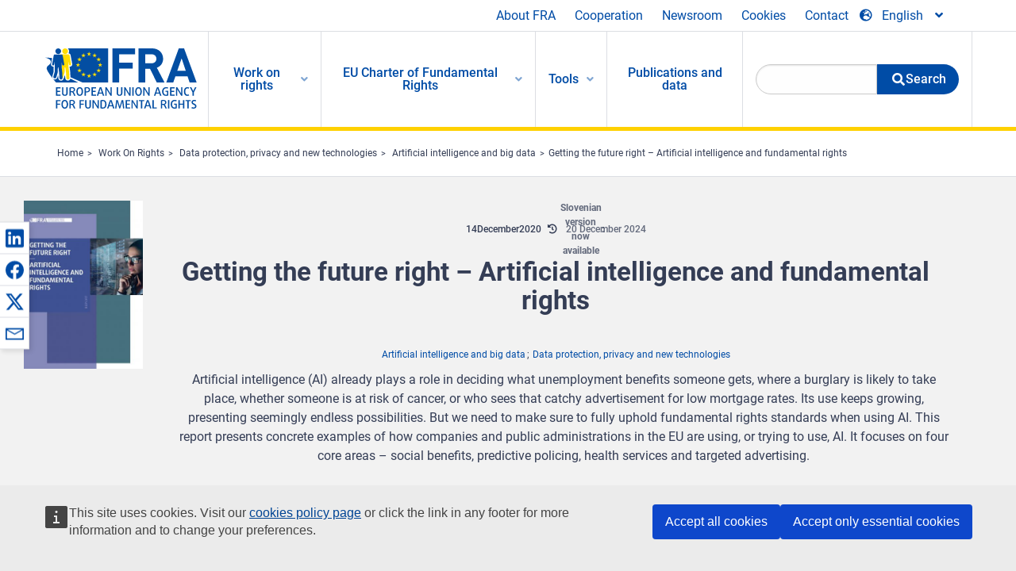

--- FILE ---
content_type: text/html; charset=UTF-8
request_url: https://fra.europa.eu/en/publication/2020/artificial-intelligence-and-fundamental-rights?_cldee=bHJvYnVzdGVsbGlAZXVuZXdzLml0&recipientid=contact-ae478f00d62de81180d400155d140b3a-77c6deba52d04c2eba1534a9fe44a11d&esid=7de85f08-e8fc-ea11-80e4-00155d140b51
body_size: 36319
content:
<!DOCTYPE html>
<html lang="en" dir="ltr" prefix="og: https://ogp.me/ns#" class="no-js">
  <head>
    <meta charset="utf-8" />
<noscript><style>form.antibot * :not(.antibot-message) { display: none !important; }</style>
</noscript><script>var _paq = _paq || [];(function(){var u=(("https:" == document.location.protocol) ? "https://fra.europa.eu/analytics/" : "http://fra.europa.eu/analytics/");_paq.push(["setSiteId", "1"]);_paq.push(["setTrackerUrl", u+"matomo.php"]);_paq.push(["setDoNotTrack", 1]);_paq.push(["disableCookies"]);if (!window.matomo_search_results_active) {_paq.push(["trackPageView"]);}_paq.push(["setIgnoreClasses", ["no-tracking","colorbox"]]);_paq.push(["enableLinkTracking"]);var d=document,g=d.createElement("script"),s=d.getElementsByTagName("script")[0];g.type="text/javascript";g.defer=true;g.async=true;g.src=u+"matomo.js";s.parentNode.insertBefore(g,s);})();</script>
<link rel="shortlink" href="https://fra.europa.eu/en/node/40989" />
<link rel="canonical" href="https://fra.europa.eu/en/publication/2020/artificial-intelligence-and-fundamental-rights" />
<meta name="generator" content="Drupal 9 (https://www.drupal.org)" />
<meta property="og:site_name" content="European Union Agency for Fundamental Rights" />
<meta property="og:url" content="https://fra.europa.eu/en/publication/2020/artificial-intelligence-and-fundamental-rights" />
<meta property="og:title" content="Getting the future right – Artificial intelligence and fundamental rights" />
<meta property="og:image" content="https://fra.europa.eu/sites/default/files/styles/large/public/fra_images/fra-2020-artificial-intelligence-cover-image_en.jpg?itok=E7bJXm8x" />
<meta property="og:updated_time" content="2025-11-18T16:36:26+01:00" />
<meta property="article:published_time" content="2020-11-18T16:55:22+01:00" />
<meta property="article:modified_time" content="2025-11-18T16:36:26+01:00" />
<meta name="twitter:card" content="summary_large_image" />
<meta name="twitter:title" content="Getting the future right – Artificial intelligence and fundamental rights" />
<meta name="twitter:image" content="https://fra.europa.eu/sites/default/files/styles/large/public/fra_images/fra-2020-artificial-intelligence-cover-image_en.jpg?itok=E7bJXm8x" />
<meta name="Generator" content="Drupal 10 (https://www.drupal.org)" />
<meta name="MobileOptimized" content="width" />
<meta name="HandheldFriendly" content="true" />
<meta name="viewport" content="width=device-width, initial-scale=1.0" />
<meta http-equiv="ImageToolbar" content="false" />
<meta name="google-site-verification" content="s11PSZeL5c0yZxr5nTUaJ9gZ6dxMB0hGH1l_KZOFc40" />
<link rel="icon" href="/themes/custom/fra_foundation/favicon.ico" type="image/vnd.microsoft.icon" />
<link rel="alternate" hreflang="en" href="https://fra.europa.eu/en/publication/2020/artificial-intelligence-and-fundamental-rights" />
<link rel="alternate" hreflang="sl" href="https://fra.europa.eu/sl/publication/2020/artificial-intelligence-and-fundamental-rights" />

    <title>Getting the future right – Artificial intelligence and fundamental rights | European Union Agency for Fundamental Rights</title>
    <link rel="stylesheet" media="all" href="/sites/default/files/css/css_ZV2-rB1MH-_R0mbXrJNmgCALt1EJYJ_LsvHL80uTClM.css?delta=0&amp;language=en&amp;theme=fra_foundation&amp;include=[base64]" />
<link rel="stylesheet" media="all" href="/sites/default/files/css/css_NNk2j1KUr4nHl_x1usMsJMGSRAArkDYiGb5G7MLH9mY.css?delta=1&amp;language=en&amp;theme=fra_foundation&amp;include=[base64]" />
<link rel="stylesheet" media="all" href="/themes/custom/fra_foundation/css/fra_foundation.css?t8ys1d" />
<link rel="stylesheet" media="all" href="/sites/default/files/css/css_l4x_7z78SLR3e5Kw6fC_VKSVpYBc670kdf5kCLYESyc.css?delta=3&amp;language=en&amp;theme=fra_foundation&amp;include=[base64]" />
<link rel="stylesheet" media="all" href="/sites/default/files/css/css_pLL0oMiuhBLpJ0lOpPGQayTZMVtCcMKutmnfsFgAd_E.css?delta=4&amp;language=en&amp;theme=fra_foundation&amp;include=[base64]" />

    
  </head>
  <body class="lang-en section-en path-node node--type-fra-publication page-node-type-fra-publication">
  <a href="#main-content" class="show-on-focus skip-link">
    Skip to main content
  </a>
  
    <div class="dialog-off-canvas-main-canvas" data-off-canvas-main-canvas>
    	<script type="application/json">{"utility":"cck","url":"https:\/\/fra.europa.eu\/{lang}\/cookies","target":true}</script>

<div class="off-canvas-wrapper">
	<div class="inner-wrap off-canvas-wrapper-inner" id="inner-wrap" data-off-canvas-wrapper>
		<aside id="left-off-canvas-menu" class="off-canvas left-off-canvas-menu position-left" role="complementary" data-off-canvas>
			
		</aside>

		<aside id="right-off-canvas-menu" class="off-canvas right-off-canvas-menu position-right" role="complementary" data-off-canvas>
			
		</aside>

		<div class="off-canvas-content" data-off-canvas-content>
							<header class="row" role="banner" aria-label="Site header">
									<div class="large-12 columns">
						<div class='top-main-wrapper'>
							<div class="top-wrapper">
								<div class="header-menu-wrapper">
									<nav role="navigation" aria-labelledby="block-topmenu-menu" id="block-topmenu" class="hide-for-small block-topmenu">
            
  <h2 class="block-title visually-hidden" id="block-topmenu-menu">Top Menu</h2>
  

        
              <ul class="menu">
              <li>
        <a href="/en/about-fra" class="Fra_top" target="_self" data-drupal-link-system-path="node/24">About FRA</a>
              </li>
          <li>
        <a href="/en/cooperation" data-drupal-link-system-path="node/18">Cooperation</a>
              </li>
          <li>
        <a href="/en/news-and-events" data-drupal-link-system-path="news-and-events">Newsroom</a>
              </li>
          <li>
        <a href="/en/cookies" class="Fra_top" target="_self" data-drupal-link-system-path="node/36978">Cookies</a>
              </li>
          <li>
        <a href="/en/contact?page_manager_page_variant_weight=0&amp;page_manager_page=contact&amp;page_manager_page_variant=contact-block_display-0&amp;overridden_route_name=contact.site_page&amp;base_route_name=contact.site_page" data-drupal-link-system-path="contact">Contact</a>
              </li>
        </ul>
  


  </nav>

								</div>
								<div class="top-group-wrapper">
									<div class="language-switcher-language-url block-languageswitcher block block-language block-language-blocklanguage-interface" id="block-languageswitcher" role="navigation">
  
    

  
          
<button class="button" data-toggle="LangModal"  aria-label="Change Language" aria-haspopup="dialog">
<div class="custom-lang-switcher">
      <h2 id="LangModalLabel" class="visually-hidden">Select Language</h2>
              <i  class="fas fa-globe-europe"></i>English<i class="fas fa-angle-down"></i>
    </div></button>
  <div class="full reveal" id="LangModal" data-reveal>
    <div class="modal-wrapper">
     <button id="closeLangModal" class="close-button" data-close aria-label="Close reveal" type="button">
        <span aria-hidden="true">&times;</span>
     </button>
    <h2> Select site language </h2>
     <ul>       <div class="lang-group-a">              <li hreflang="bg" data-drupal-link-query="{&quot;_cldee&quot;:&quot;bHJvYnVzdGVsbGlAZXVuZXdzLml0&quot;,&quot;esid&quot;:&quot;7de85f08-e8fc-ea11-80e4-00155d140b51&quot;,&quot;recipientid&quot;:&quot;contact-ae478f00d62de81180d400155d140b3a-77c6deba52d04c2eba1534a9fe44a11d&quot;}" data-drupal-link-system-path="node/40989" class="bg"><a href="/bg/publication/2020/artificial-intelligence-and-fundamental-rights?_cldee=bHJvYnVzdGVsbGlAZXVuZXdzLml0&amp;esid=7de85f08-e8fc-ea11-80e4-00155d140b51&amp;recipientid=contact-ae478f00d62de81180d400155d140b3a-77c6deba52d04c2eba1534a9fe44a11d" class="language-link" hreflang="bg" data-drupal-link-query="{&quot;_cldee&quot;:&quot;bHJvYnVzdGVsbGlAZXVuZXdzLml0&quot;,&quot;esid&quot;:&quot;7de85f08-e8fc-ea11-80e4-00155d140b51&quot;,&quot;recipientid&quot;:&quot;contact-ae478f00d62de81180d400155d140b3a-77c6deba52d04c2eba1534a9fe44a11d&quot;}" data-drupal-link-system-path="node/40989">Български</a>
                    </li>
                        <li hreflang="cs" data-drupal-link-query="{&quot;_cldee&quot;:&quot;bHJvYnVzdGVsbGlAZXVuZXdzLml0&quot;,&quot;esid&quot;:&quot;7de85f08-e8fc-ea11-80e4-00155d140b51&quot;,&quot;recipientid&quot;:&quot;contact-ae478f00d62de81180d400155d140b3a-77c6deba52d04c2eba1534a9fe44a11d&quot;}" data-drupal-link-system-path="node/40989" class="cs"><a href="/cs/publication/2020/artificial-intelligence-and-fundamental-rights?_cldee=bHJvYnVzdGVsbGlAZXVuZXdzLml0&amp;esid=7de85f08-e8fc-ea11-80e4-00155d140b51&amp;recipientid=contact-ae478f00d62de81180d400155d140b3a-77c6deba52d04c2eba1534a9fe44a11d" class="language-link" hreflang="cs" data-drupal-link-query="{&quot;_cldee&quot;:&quot;bHJvYnVzdGVsbGlAZXVuZXdzLml0&quot;,&quot;esid&quot;:&quot;7de85f08-e8fc-ea11-80e4-00155d140b51&quot;,&quot;recipientid&quot;:&quot;contact-ae478f00d62de81180d400155d140b3a-77c6deba52d04c2eba1534a9fe44a11d&quot;}" data-drupal-link-system-path="node/40989">Čeština</a>
                    </li>
                        <li hreflang="da" data-drupal-link-query="{&quot;_cldee&quot;:&quot;bHJvYnVzdGVsbGlAZXVuZXdzLml0&quot;,&quot;esid&quot;:&quot;7de85f08-e8fc-ea11-80e4-00155d140b51&quot;,&quot;recipientid&quot;:&quot;contact-ae478f00d62de81180d400155d140b3a-77c6deba52d04c2eba1534a9fe44a11d&quot;}" data-drupal-link-system-path="node/40989" class="da"><a href="/da/publication/2020/artificial-intelligence-and-fundamental-rights?_cldee=bHJvYnVzdGVsbGlAZXVuZXdzLml0&amp;esid=7de85f08-e8fc-ea11-80e4-00155d140b51&amp;recipientid=contact-ae478f00d62de81180d400155d140b3a-77c6deba52d04c2eba1534a9fe44a11d" class="language-link" hreflang="da" data-drupal-link-query="{&quot;_cldee&quot;:&quot;bHJvYnVzdGVsbGlAZXVuZXdzLml0&quot;,&quot;esid&quot;:&quot;7de85f08-e8fc-ea11-80e4-00155d140b51&quot;,&quot;recipientid&quot;:&quot;contact-ae478f00d62de81180d400155d140b3a-77c6deba52d04c2eba1534a9fe44a11d&quot;}" data-drupal-link-system-path="node/40989">Dansk</a>
                    </li>
                        <li hreflang="de" data-drupal-link-query="{&quot;_cldee&quot;:&quot;bHJvYnVzdGVsbGlAZXVuZXdzLml0&quot;,&quot;esid&quot;:&quot;7de85f08-e8fc-ea11-80e4-00155d140b51&quot;,&quot;recipientid&quot;:&quot;contact-ae478f00d62de81180d400155d140b3a-77c6deba52d04c2eba1534a9fe44a11d&quot;}" data-drupal-link-system-path="node/40989" class="de"><a href="/de/publication/2020/artificial-intelligence-and-fundamental-rights?_cldee=bHJvYnVzdGVsbGlAZXVuZXdzLml0&amp;esid=7de85f08-e8fc-ea11-80e4-00155d140b51&amp;recipientid=contact-ae478f00d62de81180d400155d140b3a-77c6deba52d04c2eba1534a9fe44a11d" class="language-link" hreflang="de" data-drupal-link-query="{&quot;_cldee&quot;:&quot;bHJvYnVzdGVsbGlAZXVuZXdzLml0&quot;,&quot;esid&quot;:&quot;7de85f08-e8fc-ea11-80e4-00155d140b51&quot;,&quot;recipientid&quot;:&quot;contact-ae478f00d62de81180d400155d140b3a-77c6deba52d04c2eba1534a9fe44a11d&quot;}" data-drupal-link-system-path="node/40989">Deutsch</a>
                    </li>
                        <li hreflang="el" data-drupal-link-query="{&quot;_cldee&quot;:&quot;bHJvYnVzdGVsbGlAZXVuZXdzLml0&quot;,&quot;esid&quot;:&quot;7de85f08-e8fc-ea11-80e4-00155d140b51&quot;,&quot;recipientid&quot;:&quot;contact-ae478f00d62de81180d400155d140b3a-77c6deba52d04c2eba1534a9fe44a11d&quot;}" data-drupal-link-system-path="node/40989" class="el"><a href="/el/publication/2020/artificial-intelligence-and-fundamental-rights?_cldee=bHJvYnVzdGVsbGlAZXVuZXdzLml0&amp;esid=7de85f08-e8fc-ea11-80e4-00155d140b51&amp;recipientid=contact-ae478f00d62de81180d400155d140b3a-77c6deba52d04c2eba1534a9fe44a11d" class="language-link" hreflang="el" data-drupal-link-query="{&quot;_cldee&quot;:&quot;bHJvYnVzdGVsbGlAZXVuZXdzLml0&quot;,&quot;esid&quot;:&quot;7de85f08-e8fc-ea11-80e4-00155d140b51&quot;,&quot;recipientid&quot;:&quot;contact-ae478f00d62de81180d400155d140b3a-77c6deba52d04c2eba1534a9fe44a11d&quot;}" data-drupal-link-system-path="node/40989">Ελληνικά</a>
                    </li>
                        <li hreflang="en" data-drupal-link-query="{&quot;_cldee&quot;:&quot;bHJvYnVzdGVsbGlAZXVuZXdzLml0&quot;,&quot;esid&quot;:&quot;7de85f08-e8fc-ea11-80e4-00155d140b51&quot;,&quot;recipientid&quot;:&quot;contact-ae478f00d62de81180d400155d140b3a-77c6deba52d04c2eba1534a9fe44a11d&quot;}" data-drupal-link-system-path="node/40989" class="en is-active-lang is-active" aria-current="page"><a href="/en/publication/2020/artificial-intelligence-and-fundamental-rights?_cldee=bHJvYnVzdGVsbGlAZXVuZXdzLml0&amp;esid=7de85f08-e8fc-ea11-80e4-00155d140b51&amp;recipientid=contact-ae478f00d62de81180d400155d140b3a-77c6deba52d04c2eba1534a9fe44a11d" class="language-link is-active" hreflang="en" data-drupal-link-query="{&quot;_cldee&quot;:&quot;bHJvYnVzdGVsbGlAZXVuZXdzLml0&quot;,&quot;esid&quot;:&quot;7de85f08-e8fc-ea11-80e4-00155d140b51&quot;,&quot;recipientid&quot;:&quot;contact-ae478f00d62de81180d400155d140b3a-77c6deba52d04c2eba1534a9fe44a11d&quot;}" data-drupal-link-system-path="node/40989" aria-current="page">English</a>
          <i class="fas fa-check"></i>          </li>
                        <li hreflang="es" data-drupal-link-query="{&quot;_cldee&quot;:&quot;bHJvYnVzdGVsbGlAZXVuZXdzLml0&quot;,&quot;esid&quot;:&quot;7de85f08-e8fc-ea11-80e4-00155d140b51&quot;,&quot;recipientid&quot;:&quot;contact-ae478f00d62de81180d400155d140b3a-77c6deba52d04c2eba1534a9fe44a11d&quot;}" data-drupal-link-system-path="node/40989" class="es"><a href="/es/publication/2020/artificial-intelligence-and-fundamental-rights?_cldee=bHJvYnVzdGVsbGlAZXVuZXdzLml0&amp;esid=7de85f08-e8fc-ea11-80e4-00155d140b51&amp;recipientid=contact-ae478f00d62de81180d400155d140b3a-77c6deba52d04c2eba1534a9fe44a11d" class="language-link" hreflang="es" data-drupal-link-query="{&quot;_cldee&quot;:&quot;bHJvYnVzdGVsbGlAZXVuZXdzLml0&quot;,&quot;esid&quot;:&quot;7de85f08-e8fc-ea11-80e4-00155d140b51&quot;,&quot;recipientid&quot;:&quot;contact-ae478f00d62de81180d400155d140b3a-77c6deba52d04c2eba1534a9fe44a11d&quot;}" data-drupal-link-system-path="node/40989">Español</a>
                    </li>
                        <li hreflang="et" data-drupal-link-query="{&quot;_cldee&quot;:&quot;bHJvYnVzdGVsbGlAZXVuZXdzLml0&quot;,&quot;esid&quot;:&quot;7de85f08-e8fc-ea11-80e4-00155d140b51&quot;,&quot;recipientid&quot;:&quot;contact-ae478f00d62de81180d400155d140b3a-77c6deba52d04c2eba1534a9fe44a11d&quot;}" data-drupal-link-system-path="node/40989" class="et"><a href="/et/publication/2020/artificial-intelligence-and-fundamental-rights?_cldee=bHJvYnVzdGVsbGlAZXVuZXdzLml0&amp;esid=7de85f08-e8fc-ea11-80e4-00155d140b51&amp;recipientid=contact-ae478f00d62de81180d400155d140b3a-77c6deba52d04c2eba1534a9fe44a11d" class="language-link" hreflang="et" data-drupal-link-query="{&quot;_cldee&quot;:&quot;bHJvYnVzdGVsbGlAZXVuZXdzLml0&quot;,&quot;esid&quot;:&quot;7de85f08-e8fc-ea11-80e4-00155d140b51&quot;,&quot;recipientid&quot;:&quot;contact-ae478f00d62de81180d400155d140b3a-77c6deba52d04c2eba1534a9fe44a11d&quot;}" data-drupal-link-system-path="node/40989">Eesti</a>
                    </li>
                        <li hreflang="fi" data-drupal-link-query="{&quot;_cldee&quot;:&quot;bHJvYnVzdGVsbGlAZXVuZXdzLml0&quot;,&quot;esid&quot;:&quot;7de85f08-e8fc-ea11-80e4-00155d140b51&quot;,&quot;recipientid&quot;:&quot;contact-ae478f00d62de81180d400155d140b3a-77c6deba52d04c2eba1534a9fe44a11d&quot;}" data-drupal-link-system-path="node/40989" class="fi"><a href="/fi/publication/2020/artificial-intelligence-and-fundamental-rights?_cldee=bHJvYnVzdGVsbGlAZXVuZXdzLml0&amp;esid=7de85f08-e8fc-ea11-80e4-00155d140b51&amp;recipientid=contact-ae478f00d62de81180d400155d140b3a-77c6deba52d04c2eba1534a9fe44a11d" class="language-link" hreflang="fi" data-drupal-link-query="{&quot;_cldee&quot;:&quot;bHJvYnVzdGVsbGlAZXVuZXdzLml0&quot;,&quot;esid&quot;:&quot;7de85f08-e8fc-ea11-80e4-00155d140b51&quot;,&quot;recipientid&quot;:&quot;contact-ae478f00d62de81180d400155d140b3a-77c6deba52d04c2eba1534a9fe44a11d&quot;}" data-drupal-link-system-path="node/40989">Suomi</a>
                    </li>
                        <li hreflang="fr" data-drupal-link-query="{&quot;_cldee&quot;:&quot;bHJvYnVzdGVsbGlAZXVuZXdzLml0&quot;,&quot;esid&quot;:&quot;7de85f08-e8fc-ea11-80e4-00155d140b51&quot;,&quot;recipientid&quot;:&quot;contact-ae478f00d62de81180d400155d140b3a-77c6deba52d04c2eba1534a9fe44a11d&quot;}" data-drupal-link-system-path="node/40989" class="fr"><a href="/fr/publication/2020/artificial-intelligence-and-fundamental-rights?_cldee=bHJvYnVzdGVsbGlAZXVuZXdzLml0&amp;esid=7de85f08-e8fc-ea11-80e4-00155d140b51&amp;recipientid=contact-ae478f00d62de81180d400155d140b3a-77c6deba52d04c2eba1534a9fe44a11d" class="language-link" hreflang="fr" data-drupal-link-query="{&quot;_cldee&quot;:&quot;bHJvYnVzdGVsbGlAZXVuZXdzLml0&quot;,&quot;esid&quot;:&quot;7de85f08-e8fc-ea11-80e4-00155d140b51&quot;,&quot;recipientid&quot;:&quot;contact-ae478f00d62de81180d400155d140b3a-77c6deba52d04c2eba1534a9fe44a11d&quot;}" data-drupal-link-system-path="node/40989">Français</a>
                    </li>
                        <li hreflang="ga" data-drupal-link-query="{&quot;_cldee&quot;:&quot;bHJvYnVzdGVsbGlAZXVuZXdzLml0&quot;,&quot;esid&quot;:&quot;7de85f08-e8fc-ea11-80e4-00155d140b51&quot;,&quot;recipientid&quot;:&quot;contact-ae478f00d62de81180d400155d140b3a-77c6deba52d04c2eba1534a9fe44a11d&quot;}" data-drupal-link-system-path="node/40989" class="ga"><a href="/ga/publication/2020/artificial-intelligence-and-fundamental-rights?_cldee=bHJvYnVzdGVsbGlAZXVuZXdzLml0&amp;esid=7de85f08-e8fc-ea11-80e4-00155d140b51&amp;recipientid=contact-ae478f00d62de81180d400155d140b3a-77c6deba52d04c2eba1534a9fe44a11d" class="language-link" hreflang="ga" data-drupal-link-query="{&quot;_cldee&quot;:&quot;bHJvYnVzdGVsbGlAZXVuZXdzLml0&quot;,&quot;esid&quot;:&quot;7de85f08-e8fc-ea11-80e4-00155d140b51&quot;,&quot;recipientid&quot;:&quot;contact-ae478f00d62de81180d400155d140b3a-77c6deba52d04c2eba1534a9fe44a11d&quot;}" data-drupal-link-system-path="node/40989">Gaeilge</a>
                    </li>
                        <li hreflang="hr" data-drupal-link-query="{&quot;_cldee&quot;:&quot;bHJvYnVzdGVsbGlAZXVuZXdzLml0&quot;,&quot;esid&quot;:&quot;7de85f08-e8fc-ea11-80e4-00155d140b51&quot;,&quot;recipientid&quot;:&quot;contact-ae478f00d62de81180d400155d140b3a-77c6deba52d04c2eba1534a9fe44a11d&quot;}" data-drupal-link-system-path="node/40989" class="hr"><a href="/hr/publication/2020/artificial-intelligence-and-fundamental-rights?_cldee=bHJvYnVzdGVsbGlAZXVuZXdzLml0&amp;esid=7de85f08-e8fc-ea11-80e4-00155d140b51&amp;recipientid=contact-ae478f00d62de81180d400155d140b3a-77c6deba52d04c2eba1534a9fe44a11d" class="language-link" hreflang="hr" data-drupal-link-query="{&quot;_cldee&quot;:&quot;bHJvYnVzdGVsbGlAZXVuZXdzLml0&quot;,&quot;esid&quot;:&quot;7de85f08-e8fc-ea11-80e4-00155d140b51&quot;,&quot;recipientid&quot;:&quot;contact-ae478f00d62de81180d400155d140b3a-77c6deba52d04c2eba1534a9fe44a11d&quot;}" data-drupal-link-system-path="node/40989">Hrvatski</a>
                    </li>
           </div>                   <div class="lang-group-b">        <li hreflang="hu" data-drupal-link-query="{&quot;_cldee&quot;:&quot;bHJvYnVzdGVsbGlAZXVuZXdzLml0&quot;,&quot;esid&quot;:&quot;7de85f08-e8fc-ea11-80e4-00155d140b51&quot;,&quot;recipientid&quot;:&quot;contact-ae478f00d62de81180d400155d140b3a-77c6deba52d04c2eba1534a9fe44a11d&quot;}" data-drupal-link-system-path="node/40989" class="hu"><a href="/hu/publication/2020/artificial-intelligence-and-fundamental-rights?_cldee=bHJvYnVzdGVsbGlAZXVuZXdzLml0&amp;esid=7de85f08-e8fc-ea11-80e4-00155d140b51&amp;recipientid=contact-ae478f00d62de81180d400155d140b3a-77c6deba52d04c2eba1534a9fe44a11d" class="language-link" hreflang="hu" data-drupal-link-query="{&quot;_cldee&quot;:&quot;bHJvYnVzdGVsbGlAZXVuZXdzLml0&quot;,&quot;esid&quot;:&quot;7de85f08-e8fc-ea11-80e4-00155d140b51&quot;,&quot;recipientid&quot;:&quot;contact-ae478f00d62de81180d400155d140b3a-77c6deba52d04c2eba1534a9fe44a11d&quot;}" data-drupal-link-system-path="node/40989">Magyar</a>
                    </li>
                        <li hreflang="it" data-drupal-link-query="{&quot;_cldee&quot;:&quot;bHJvYnVzdGVsbGlAZXVuZXdzLml0&quot;,&quot;esid&quot;:&quot;7de85f08-e8fc-ea11-80e4-00155d140b51&quot;,&quot;recipientid&quot;:&quot;contact-ae478f00d62de81180d400155d140b3a-77c6deba52d04c2eba1534a9fe44a11d&quot;}" data-drupal-link-system-path="node/40989" class="it"><a href="/it/publication/2020/artificial-intelligence-and-fundamental-rights?_cldee=bHJvYnVzdGVsbGlAZXVuZXdzLml0&amp;esid=7de85f08-e8fc-ea11-80e4-00155d140b51&amp;recipientid=contact-ae478f00d62de81180d400155d140b3a-77c6deba52d04c2eba1534a9fe44a11d" class="language-link" hreflang="it" data-drupal-link-query="{&quot;_cldee&quot;:&quot;bHJvYnVzdGVsbGlAZXVuZXdzLml0&quot;,&quot;esid&quot;:&quot;7de85f08-e8fc-ea11-80e4-00155d140b51&quot;,&quot;recipientid&quot;:&quot;contact-ae478f00d62de81180d400155d140b3a-77c6deba52d04c2eba1534a9fe44a11d&quot;}" data-drupal-link-system-path="node/40989">Italiano</a>
                    </li>
                        <li hreflang="lt" data-drupal-link-query="{&quot;_cldee&quot;:&quot;bHJvYnVzdGVsbGlAZXVuZXdzLml0&quot;,&quot;esid&quot;:&quot;7de85f08-e8fc-ea11-80e4-00155d140b51&quot;,&quot;recipientid&quot;:&quot;contact-ae478f00d62de81180d400155d140b3a-77c6deba52d04c2eba1534a9fe44a11d&quot;}" data-drupal-link-system-path="node/40989" class="lt"><a href="/lt/publication/2020/artificial-intelligence-and-fundamental-rights?_cldee=bHJvYnVzdGVsbGlAZXVuZXdzLml0&amp;esid=7de85f08-e8fc-ea11-80e4-00155d140b51&amp;recipientid=contact-ae478f00d62de81180d400155d140b3a-77c6deba52d04c2eba1534a9fe44a11d" class="language-link" hreflang="lt" data-drupal-link-query="{&quot;_cldee&quot;:&quot;bHJvYnVzdGVsbGlAZXVuZXdzLml0&quot;,&quot;esid&quot;:&quot;7de85f08-e8fc-ea11-80e4-00155d140b51&quot;,&quot;recipientid&quot;:&quot;contact-ae478f00d62de81180d400155d140b3a-77c6deba52d04c2eba1534a9fe44a11d&quot;}" data-drupal-link-system-path="node/40989">Lietuvių</a>
                    </li>
                        <li hreflang="lv" data-drupal-link-query="{&quot;_cldee&quot;:&quot;bHJvYnVzdGVsbGlAZXVuZXdzLml0&quot;,&quot;esid&quot;:&quot;7de85f08-e8fc-ea11-80e4-00155d140b51&quot;,&quot;recipientid&quot;:&quot;contact-ae478f00d62de81180d400155d140b3a-77c6deba52d04c2eba1534a9fe44a11d&quot;}" data-drupal-link-system-path="node/40989" class="lv"><a href="/lv/publication/2020/artificial-intelligence-and-fundamental-rights?_cldee=bHJvYnVzdGVsbGlAZXVuZXdzLml0&amp;esid=7de85f08-e8fc-ea11-80e4-00155d140b51&amp;recipientid=contact-ae478f00d62de81180d400155d140b3a-77c6deba52d04c2eba1534a9fe44a11d" class="language-link" hreflang="lv" data-drupal-link-query="{&quot;_cldee&quot;:&quot;bHJvYnVzdGVsbGlAZXVuZXdzLml0&quot;,&quot;esid&quot;:&quot;7de85f08-e8fc-ea11-80e4-00155d140b51&quot;,&quot;recipientid&quot;:&quot;contact-ae478f00d62de81180d400155d140b3a-77c6deba52d04c2eba1534a9fe44a11d&quot;}" data-drupal-link-system-path="node/40989">Latviešu</a>
                    </li>
                        <li hreflang="mt" data-drupal-link-query="{&quot;_cldee&quot;:&quot;bHJvYnVzdGVsbGlAZXVuZXdzLml0&quot;,&quot;esid&quot;:&quot;7de85f08-e8fc-ea11-80e4-00155d140b51&quot;,&quot;recipientid&quot;:&quot;contact-ae478f00d62de81180d400155d140b3a-77c6deba52d04c2eba1534a9fe44a11d&quot;}" data-drupal-link-system-path="node/40989" class="mt"><a href="/mt/publication/2020/artificial-intelligence-and-fundamental-rights?_cldee=bHJvYnVzdGVsbGlAZXVuZXdzLml0&amp;esid=7de85f08-e8fc-ea11-80e4-00155d140b51&amp;recipientid=contact-ae478f00d62de81180d400155d140b3a-77c6deba52d04c2eba1534a9fe44a11d" class="language-link" hreflang="mt" data-drupal-link-query="{&quot;_cldee&quot;:&quot;bHJvYnVzdGVsbGlAZXVuZXdzLml0&quot;,&quot;esid&quot;:&quot;7de85f08-e8fc-ea11-80e4-00155d140b51&quot;,&quot;recipientid&quot;:&quot;contact-ae478f00d62de81180d400155d140b3a-77c6deba52d04c2eba1534a9fe44a11d&quot;}" data-drupal-link-system-path="node/40989">Malti</a>
                    </li>
                        <li hreflang="nl" data-drupal-link-query="{&quot;_cldee&quot;:&quot;bHJvYnVzdGVsbGlAZXVuZXdzLml0&quot;,&quot;esid&quot;:&quot;7de85f08-e8fc-ea11-80e4-00155d140b51&quot;,&quot;recipientid&quot;:&quot;contact-ae478f00d62de81180d400155d140b3a-77c6deba52d04c2eba1534a9fe44a11d&quot;}" data-drupal-link-system-path="node/40989" class="nl"><a href="/nl/publication/2020/artificial-intelligence-and-fundamental-rights?_cldee=bHJvYnVzdGVsbGlAZXVuZXdzLml0&amp;esid=7de85f08-e8fc-ea11-80e4-00155d140b51&amp;recipientid=contact-ae478f00d62de81180d400155d140b3a-77c6deba52d04c2eba1534a9fe44a11d" class="language-link" hreflang="nl" data-drupal-link-query="{&quot;_cldee&quot;:&quot;bHJvYnVzdGVsbGlAZXVuZXdzLml0&quot;,&quot;esid&quot;:&quot;7de85f08-e8fc-ea11-80e4-00155d140b51&quot;,&quot;recipientid&quot;:&quot;contact-ae478f00d62de81180d400155d140b3a-77c6deba52d04c2eba1534a9fe44a11d&quot;}" data-drupal-link-system-path="node/40989">Nederlands</a>
                    </li>
                        <li hreflang="pl" data-drupal-link-query="{&quot;_cldee&quot;:&quot;bHJvYnVzdGVsbGlAZXVuZXdzLml0&quot;,&quot;esid&quot;:&quot;7de85f08-e8fc-ea11-80e4-00155d140b51&quot;,&quot;recipientid&quot;:&quot;contact-ae478f00d62de81180d400155d140b3a-77c6deba52d04c2eba1534a9fe44a11d&quot;}" data-drupal-link-system-path="node/40989" class="pl"><a href="/pl/publication/2020/artificial-intelligence-and-fundamental-rights?_cldee=bHJvYnVzdGVsbGlAZXVuZXdzLml0&amp;esid=7de85f08-e8fc-ea11-80e4-00155d140b51&amp;recipientid=contact-ae478f00d62de81180d400155d140b3a-77c6deba52d04c2eba1534a9fe44a11d" class="language-link" hreflang="pl" data-drupal-link-query="{&quot;_cldee&quot;:&quot;bHJvYnVzdGVsbGlAZXVuZXdzLml0&quot;,&quot;esid&quot;:&quot;7de85f08-e8fc-ea11-80e4-00155d140b51&quot;,&quot;recipientid&quot;:&quot;contact-ae478f00d62de81180d400155d140b3a-77c6deba52d04c2eba1534a9fe44a11d&quot;}" data-drupal-link-system-path="node/40989">Polski</a>
                    </li>
                        <li hreflang="pt" data-drupal-link-query="{&quot;_cldee&quot;:&quot;bHJvYnVzdGVsbGlAZXVuZXdzLml0&quot;,&quot;esid&quot;:&quot;7de85f08-e8fc-ea11-80e4-00155d140b51&quot;,&quot;recipientid&quot;:&quot;contact-ae478f00d62de81180d400155d140b3a-77c6deba52d04c2eba1534a9fe44a11d&quot;}" data-drupal-link-system-path="node/40989" class="pt"><a href="/pt/publication/2020/artificial-intelligence-and-fundamental-rights?_cldee=bHJvYnVzdGVsbGlAZXVuZXdzLml0&amp;esid=7de85f08-e8fc-ea11-80e4-00155d140b51&amp;recipientid=contact-ae478f00d62de81180d400155d140b3a-77c6deba52d04c2eba1534a9fe44a11d" class="language-link" hreflang="pt" data-drupal-link-query="{&quot;_cldee&quot;:&quot;bHJvYnVzdGVsbGlAZXVuZXdzLml0&quot;,&quot;esid&quot;:&quot;7de85f08-e8fc-ea11-80e4-00155d140b51&quot;,&quot;recipientid&quot;:&quot;contact-ae478f00d62de81180d400155d140b3a-77c6deba52d04c2eba1534a9fe44a11d&quot;}" data-drupal-link-system-path="node/40989">Português</a>
                    </li>
                        <li hreflang="ro" data-drupal-link-query="{&quot;_cldee&quot;:&quot;bHJvYnVzdGVsbGlAZXVuZXdzLml0&quot;,&quot;esid&quot;:&quot;7de85f08-e8fc-ea11-80e4-00155d140b51&quot;,&quot;recipientid&quot;:&quot;contact-ae478f00d62de81180d400155d140b3a-77c6deba52d04c2eba1534a9fe44a11d&quot;}" data-drupal-link-system-path="node/40989" class="ro"><a href="/ro/publication/2020/artificial-intelligence-and-fundamental-rights?_cldee=bHJvYnVzdGVsbGlAZXVuZXdzLml0&amp;esid=7de85f08-e8fc-ea11-80e4-00155d140b51&amp;recipientid=contact-ae478f00d62de81180d400155d140b3a-77c6deba52d04c2eba1534a9fe44a11d" class="language-link" hreflang="ro" data-drupal-link-query="{&quot;_cldee&quot;:&quot;bHJvYnVzdGVsbGlAZXVuZXdzLml0&quot;,&quot;esid&quot;:&quot;7de85f08-e8fc-ea11-80e4-00155d140b51&quot;,&quot;recipientid&quot;:&quot;contact-ae478f00d62de81180d400155d140b3a-77c6deba52d04c2eba1534a9fe44a11d&quot;}" data-drupal-link-system-path="node/40989">Română</a>
                    </li>
                        <li hreflang="sk" data-drupal-link-query="{&quot;_cldee&quot;:&quot;bHJvYnVzdGVsbGlAZXVuZXdzLml0&quot;,&quot;esid&quot;:&quot;7de85f08-e8fc-ea11-80e4-00155d140b51&quot;,&quot;recipientid&quot;:&quot;contact-ae478f00d62de81180d400155d140b3a-77c6deba52d04c2eba1534a9fe44a11d&quot;}" data-drupal-link-system-path="node/40989" class="sk"><a href="/sk/publication/2020/artificial-intelligence-and-fundamental-rights?_cldee=bHJvYnVzdGVsbGlAZXVuZXdzLml0&amp;esid=7de85f08-e8fc-ea11-80e4-00155d140b51&amp;recipientid=contact-ae478f00d62de81180d400155d140b3a-77c6deba52d04c2eba1534a9fe44a11d" class="language-link" hreflang="sk" data-drupal-link-query="{&quot;_cldee&quot;:&quot;bHJvYnVzdGVsbGlAZXVuZXdzLml0&quot;,&quot;esid&quot;:&quot;7de85f08-e8fc-ea11-80e4-00155d140b51&quot;,&quot;recipientid&quot;:&quot;contact-ae478f00d62de81180d400155d140b3a-77c6deba52d04c2eba1534a9fe44a11d&quot;}" data-drupal-link-system-path="node/40989">Slovenčina</a>
                    </li>
                        <li hreflang="sl" data-drupal-link-query="{&quot;_cldee&quot;:&quot;bHJvYnVzdGVsbGlAZXVuZXdzLml0&quot;,&quot;esid&quot;:&quot;7de85f08-e8fc-ea11-80e4-00155d140b51&quot;,&quot;recipientid&quot;:&quot;contact-ae478f00d62de81180d400155d140b3a-77c6deba52d04c2eba1534a9fe44a11d&quot;}" data-drupal-link-system-path="node/40989" class="sl"><a href="/sl/publication/2020/artificial-intelligence-and-fundamental-rights?_cldee=bHJvYnVzdGVsbGlAZXVuZXdzLml0&amp;esid=7de85f08-e8fc-ea11-80e4-00155d140b51&amp;recipientid=contact-ae478f00d62de81180d400155d140b3a-77c6deba52d04c2eba1534a9fe44a11d" class="language-link" hreflang="sl" data-drupal-link-query="{&quot;_cldee&quot;:&quot;bHJvYnVzdGVsbGlAZXVuZXdzLml0&quot;,&quot;esid&quot;:&quot;7de85f08-e8fc-ea11-80e4-00155d140b51&quot;,&quot;recipientid&quot;:&quot;contact-ae478f00d62de81180d400155d140b3a-77c6deba52d04c2eba1534a9fe44a11d&quot;}" data-drupal-link-system-path="node/40989">Slovenščina</a>
                    </li>
                        <li hreflang="sv" data-drupal-link-query="{&quot;_cldee&quot;:&quot;bHJvYnVzdGVsbGlAZXVuZXdzLml0&quot;,&quot;esid&quot;:&quot;7de85f08-e8fc-ea11-80e4-00155d140b51&quot;,&quot;recipientid&quot;:&quot;contact-ae478f00d62de81180d400155d140b3a-77c6deba52d04c2eba1534a9fe44a11d&quot;}" data-drupal-link-system-path="node/40989" class="sv"><a href="/sv/publication/2020/artificial-intelligence-and-fundamental-rights?_cldee=bHJvYnVzdGVsbGlAZXVuZXdzLml0&amp;esid=7de85f08-e8fc-ea11-80e4-00155d140b51&amp;recipientid=contact-ae478f00d62de81180d400155d140b3a-77c6deba52d04c2eba1534a9fe44a11d" class="language-link" hreflang="sv" data-drupal-link-query="{&quot;_cldee&quot;:&quot;bHJvYnVzdGVsbGlAZXVuZXdzLml0&quot;,&quot;esid&quot;:&quot;7de85f08-e8fc-ea11-80e4-00155d140b51&quot;,&quot;recipientid&quot;:&quot;contact-ae478f00d62de81180d400155d140b3a-77c6deba52d04c2eba1534a9fe44a11d&quot;}" data-drupal-link-system-path="node/40989">Svenska</a>
                    </li>
          </ul>  </div>
</div> <!-- modal-wrapper -->

    
    
</div>

								</div>
							</div>
						</div>
													<script type="application/json">
								{
								                "service": "share",
								                "version" : "2.0",
								                "popup": false,
								                "icon": true,
								                "display": "icons",
								                 "networks": [
													"linkedin",
								                    "facebook",
								                    "x",
								                    "email"
								                    ],
								                  "selection": false,
								                  "css": {
								                  "list": "PubShare"
								                  },
								                  "shortenurl": true
								                }
							</script>
												  <div>
    <nav role="navigation" aria-labelledby="block-topbar-menu-menu" id="block-topbar-menu" class="hide-for-xlarge block-cedefop-block-topbar-menu block-topbar-menu">
            
  <h2 class="block-title visually-hidden" id="block-topbar-menu-menu">Custom Topbar</h2>
  

  <div class="title-bar" data-responsive-toggle="menu" data-hide-for="hide-for-medium">
          <a href="/en" rel="home" class="site-logo">
       <img id="top-bar-logo" src="/themes/custom/fra_foundation/logo.svg" alt="Home" />
      </a>
               <div class="top-bar-wrapper">
      <h2 class="AdvancedSearch advancedSearchTitle">Search the FRA website</h2>
          <ul class="right"><li class="has-form"><form class="views-exposed-form" data-drupal-selector="views-exposed-form-new-search-page-1" action="/en/search" method="get" id="views-exposed-form-new-search-page-1" accept-charset="UTF-8">
  <div class="js-form-item form-item js-form-type-search-api-autocomplete form-item-search js-form-item-search">
      <label for="edit-search">Search</label>
        <input data-drupal-selector="edit-search" data-search-api-autocomplete-search="new_search" class="form-autocomplete form-text" data-autocomplete-path="/en/search_api_autocomplete/new_search?display=page_1&amp;&amp;filter=search" type="text" id="edit-search" name="search" value="" size="30" maxlength="128" />

        </div>
<div data-drupal-selector="edit-actions" class="form-actions js-form-wrapper form-wrapper" id="edit-actions"><div class="search-wrapper">
    <i class="fas fa-search"></i>
    <input class="success button radius js-form-submit form-submit" data-drupal-selector="edit-submit-new-search" type="submit" id="edit-submit-new-search" value="Search" />
</div>


</div>


</form>
</ul></li>
    </div>
          <button class="menu-icon" type="button" data-toggle value="menu-icon">menu-icon</button>
  </div>

  <div class="top-bar" id="menu">
    <ul class="vertical menu" data-auto-height='true' >
                   <ul class="menu vertical" data-responsive-menu="drilldown" data-parent-link="true">
                                       
  <ul  class= "vertical submenu  menu drilldown  menu-level--0"  data-submenu>
                
                          <li class= "submenu__item">
              <a href="/en/work-on-rights"  class="menu__link">Work on rights</a>
                                
  <ul  class= "vertical submenu  menu drilldown  menu-level--1"  data-submenu>
                
                          <li class= "submenu__item">
              <a href="/en/themes/justice-victims-rights-and-judicial-cooperation"  class="menu__link">Justice, victims’ rights and judicial cooperation</a>
                                
  <ul  class= "vertical submenu  menu drilldown  menu-level--2"  data-submenu>
                
                          <li class= "menu__item ">
              <a href="/en/themes/victims-rights"  class="menu__link">Victims’ rights</a>
              </li>
                
                          <li class= "menu__item ">
              <a href="/en/themes/defendants-rights"  class="menu__link">Defendants’ rights</a>
              </li>
                
                          <li class= "menu__item ">
              <a href="/en/themes/civil-justice"  class="menu__link">Civil justice</a>
              </li>
                
                          <li class= "menu__item ">
              <a href="/en/themes/judicial-cooperation-and-rule-law"  class="menu__link">Judicial cooperation and rule of law</a>
              </li>
                
                          <li class= "menu__item ">
              <a href="/en/themes/security"  class="menu__link">Security</a>
              </li>
                
                          <li class= "menu__item ">
              <a href="/en/themes/business-and-human-rights"  class="menu__link">Business and human rights</a>
              </li>
      </ul>
              </li>
                
                          <li class= "submenu__item">
              <a href="/en/themes/equality-non-discrimination-and-racism"  class="menu__link">Equality, non-discrimination and racism</a>
                                
  <ul  class= "vertical submenu  menu drilldown  menu-level--2"  data-submenu>
                
                          <li class= "menu__item ">
              <a href="/en/themes/children-youth-and-older-people"  class="menu__link">Children, youth and older people</a>
              </li>
                
                          <li class= "menu__item ">
              <a href="/en/themes/people-disabilities"  class="menu__link">People with disabilities</a>
              </li>
                
                          <li class= "menu__item ">
              <a href="/en/themes/hate-crime"  class="menu__link">Hate crime</a>
              </li>
                
                          <li class= "menu__item ">
              <a href="/en/themes/racial-and-ethnic-origin"  class="menu__link">Racial and ethnic origin</a>
              </li>
                
                          <li class= "menu__item ">
              <a href="/en/themes/religion-and-belief"  class="menu__link">Religion and belief</a>
              </li>
                
                          <li class= "menu__item ">
              <a href="/en/themes/roma"  class="menu__link">Roma</a>
              </li>
                
                          <li class= "menu__item ">
              <a href="/en/themes/sex-sexual-orientation-and-gender"  class="menu__link">Sex, sexual orientation and gender</a>
              </li>
      </ul>
              </li>
                
                          <li class= "submenu__item">
              <a href="/en/themes/asylum-migration-and-borders"  class="menu__link">Asylum, migration and borders</a>
                                
  <ul  class= "vertical submenu  menu drilldown  menu-level--2"  data-submenu>
                
                          <li class= "menu__item ">
              <a href="/en/themes/access-asylum"  class="menu__link">Access to asylum</a>
              </li>
                
                          <li class= "menu__item ">
              <a href="/en/themes/borders-and-information-systems-0"  class="menu__link">Borders and information systems</a>
              </li>
                
                          <li class= "menu__item ">
              <a href="/en/themes/child-protection"  class="menu__link">Child protection</a>
              </li>
                
                          <li class= "menu__item ">
              <a href="/en/themes/irregular-migration-return-and-immigration-detention"  class="menu__link">Irregular migration, return and immigration detention</a>
              </li>
                
                          <li class= "menu__item ">
              <a href="/en/themes/legal-migration-and-integration"  class="menu__link">Legal migration and integration</a>
              </li>
                
                          <li class= "menu__item ">
              <a href="/en/themes/trafficking-and-labour-exploitation"  class="menu__link">Trafficking and labour exploitation</a>
              </li>
      </ul>
              </li>
                
                          <li class= "submenu__item">
              <a href="/en/themes/data-protection-privacy-and-new-technologies"  class="menu__link">Data protection, privacy and new technologies</a>
                                
  <ul  class= "vertical submenu  menu drilldown  menu-level--2"  data-submenu>
                
                          <li class= "menu__item ">
              <a href="/en/themes/artificial-intelligence-and-big-data"  class="menu__link">Artificial intelligence and big data</a>
              </li>
                
                          <li class= "menu__item ">
              <a href="/en/themes/borders-and-information-systems"  class="menu__link">Borders and information systems</a>
              </li>
                
                          <li class= "menu__item ">
              <a href="/en/themes/data-protection"  class="menu__link">Data protection</a>
              </li>
                
                          <li class= "menu__item ">
              <a href="/en/themes/unlawful-profiling"  class="menu__link">Unlawful profiling</a>
              </li>
      </ul>
              </li>
                
                          <li class= "submenu__item">
              <a href="/en/themes/support-human-rights-systems-and-defenders"  class="menu__link">Support for human rights systems and defenders</a>
                                
  <ul  class= "vertical submenu  menu drilldown  menu-level--2"  data-submenu>
                
                          <li class= "menu__item ">
              <a href="/en/themes/eu-charter-fundamental-rights"  class="menu__link">EU Charter of Fundamental Rights</a>
              </li>
                
                          <li class= "menu__item ">
              <a href="/en/themes/inter-governmental-human-rights-systems"  class="menu__link">Inter-governmental human rights systems</a>
              </li>
                
                          <li class= "menu__item ">
              <a href="/en/themes/national-human-rights-systems-and-bodies"  class="menu__link">National human rights systems and bodies</a>
              </li>
                
                          <li class= "menu__item ">
              <a href="/en/themes/civil-society"  class="menu__link">Civil society</a>
              </li>
      </ul>
              </li>
                
                          <li class= "submenu__item">
              <a href="/en/themes/environmental-and-social-sustainability"  class="menu__link">Environmental and social sustainability</a>
                                
  <ul  class= "vertical submenu  menu drilldown  menu-level--2"  data-submenu>
                
                          <li class= "menu__item ">
              <a href="/en/themes/climate-change-and-environmental-protection"  class="menu__link">Climate change and environmental protection</a>
              </li>
                
                          <li class= "menu__item ">
              <a href="/en/themes/just-and-green-transition"  class="menu__link">Just and green transition</a>
              </li>
                
                          <li class= "menu__item ">
              <a href="/en/themes/business-and-human-rights-0"  class="menu__link">Business and human rights</a>
              </li>
                
                          <li class= "menu__item ">
              <a href="/en/themes/human-rights-due-diligence"  class="menu__link">Human rights due diligence</a>
              </li>
                
                          <li class= "menu__item ">
              <a href="/en/themes/consumer-protection"  class="menu__link">Consumer protection</a>
              </li>
      </ul>
              </li>
      </ul>
              </li>
                
                          <li class= "submenu__item">
              <a href="/en/eu-charter"  class="menu__link">EU Charter of Fundamental Rights</a>
                                
  <ul  class= "vertical submenu  menu drilldown  menu-level--1"  data-submenu>
                
                          <li class= "menu__item ">
              <a href="/en/about-fundamental-rights"  class="menu__link">What are fundamental rights ?</a>
              </li>
                
                          <li class= "menu__item ">
              <a href="/en/about-fundamental-rights"  class="menu__link">What is the EU Charter of Fundamental Rights?</a>
              </li>
                
                          <li class= "menu__item ">
              <a href="/en/eu-charter/article/0-preamble"  class="menu__link">Preamble</a>
              </li>
                
                          <li class= "submenu__item">
              <a href="/en/eu-charter/title/title-i-dignity"  class="menu__link">Title I: Dignity</a>
                                
  <ul  class= "vertical submenu  menu drilldown  menu-level--2"  data-submenu>
                
                          <li class= "menu__item ">
              <a href="/en/eu-charter/article/1-human-dignity"  class="menu__link">1 - Human dignity</a>
              </li>
                
                          <li class= "menu__item ">
              <a href="/en/eu-charter/article/2-right-life"  class="menu__link">2 - Right to life</a>
              </li>
                
                          <li class= "menu__item ">
              <a href="/en/eu-charter/article/3-right-integrity-person"  class="menu__link">3 - Right to integrity of the person</a>
              </li>
                
                          <li class= "menu__item ">
              <a href="/en/eu-charter/article/4-prohibition-torture-and-inhuman-or-degrading-treatment-or-punishment"  class="menu__link">4 - Prohibition of torture and inhuman or degrading treatment or punishment</a>
              </li>
                
                          <li class= "menu__item ">
              <a href="/en/eu-charter/article/5-prohibition-slavery-and-forced-labour"  class="menu__link">5 - Slavery / Forced Labour</a>
              </li>
      </ul>
              </li>
                
                          <li class= "submenu__item">
              <a href="/en/eu-charter/title/title-ii-freedoms"  class="menu__link">Title II: Freedoms</a>
                                
  <ul  class= "vertical submenu  menu drilldown  menu-level--2"  data-submenu>
                
                          <li class= "menu__item ">
              <a href="/en/eu-charter/article/6-right-liberty-and-security"  class="menu__link">6 - Right to liberty and security</a>
              </li>
                
                          <li class= "menu__item ">
              <a href="/en/eu-charter/article/7-respect-private-and-family-life"  class="menu__link">7 - Respect for private and family life</a>
              </li>
                
                          <li class= "menu__item ">
              <a href="/en/eu-charter/article/8-protection-personal-data"  class="menu__link">8 - Protection of personal data</a>
              </li>
                
                          <li class= "menu__item ">
              <a href="/en/eu-charter/article/9-right-marry-and-right-found-family"  class="menu__link">9 - Right to marry and right to found a family</a>
              </li>
                
                          <li class= "menu__item ">
              <a href="/en/eu-charter/article/10-freedom-thought-conscience-and-religion"  class="menu__link">10 - Freedom of thought, conscience and religion</a>
              </li>
                
                          <li class= "menu__item ">
              <a href="/en/eu-charter/article/11-freedom-expression-and-information"  class="menu__link">11 - Freedom of expression and information</a>
              </li>
                
                          <li class= "menu__item ">
              <a href="/en/eu-charter/article/12-freedom-assembly-and-association"  class="menu__link">12 - Freedom of assembly and of association</a>
              </li>
                
                          <li class= "menu__item ">
              <a href="/en/eu-charter/article/13-freedom-arts-and-sciences"  class="menu__link">13 - Freedom of the arts and sciences</a>
              </li>
                
                          <li class= "menu__item ">
              <a href="/en/eu-charter/article/14-right-education"  class="menu__link">14 - Right to education</a>
              </li>
                
                          <li class= "menu__item ">
              <a href="/en/eu-charter/article/15-freedom-choose-occupation-and-right-engage-work"  class="menu__link">15 - Freedom to choose an occupation and right to engage in work</a>
              </li>
                
                          <li class= "menu__item ">
              <a href="/en/eu-charter/article/16-freedom-conduct-business"  class="menu__link">16 - Freedom to conduct a business</a>
              </li>
                
                          <li class= "menu__item ">
              <a href="/en/eu-charter/article/17-right-property"  class="menu__link">17 - Right to property</a>
              </li>
                
                          <li class= "menu__item ">
              <a href="/en/eu-charter/article/18-right-asylum"  class="menu__link">18 - Right to asylum</a>
              </li>
                
                          <li class= "menu__item ">
              <a href="/en/eu-charter/article/19-protection-event-removal-expulsion-or-extradition"  class="menu__link">19 - Protection in the event of removal, expulsion or extradition</a>
              </li>
      </ul>
              </li>
                
                          <li class= "submenu__item">
              <a href="/en/eu-charter/title/title-iii-equality"  class="menu__link">Title III: Equality</a>
                                
  <ul  class= "vertical submenu  menu drilldown  menu-level--2"  data-submenu>
                
                          <li class= "menu__item ">
              <a href="/en/eu-charter/article/20-equality-law"  class="menu__link">20 - Equality before the law</a>
              </li>
                
                          <li class= "menu__item ">
              <a href="/en/eu-charter/article/21-non-discrimination"  class="menu__link">21 - Non-discrimination</a>
              </li>
                
                          <li class= "menu__item ">
              <a href="/en/eu-charter/article/22-cultural-religious-and-linguistic-diversity"  class="menu__link">22 - Cultural, religious and linguistic diversity</a>
              </li>
                
                          <li class= "menu__item ">
              <a href="/en/eu-charter/article/23-equality-between-women-and-men"  class="menu__link">23 - Equality between women and men</a>
              </li>
                
                          <li class= "menu__item ">
              <a href="/en/eu-charter/article/24-rights-child"  class="menu__link">24 - The rights of the child</a>
              </li>
                
                          <li class= "menu__item ">
              <a href="/en/eu-charter/article/25-rights-elderly"  class="menu__link">25 - The rights of the elderly</a>
              </li>
                
                          <li class= "menu__item ">
              <a href="/en/eu-charter/article/26-integration-persons-disabilities"  class="menu__link">26 - Integration of persons with disabilities</a>
              </li>
      </ul>
              </li>
                
                          <li class= "submenu__item">
              <a href="/en/eu-charter/title/title-iv-solidarity"  class="menu__link">Title IV: Solidarity</a>
                                
  <ul  class= "vertical submenu  menu drilldown  menu-level--2"  data-submenu>
                
                          <li class= "menu__item ">
              <a href="/en/eu-charter/article/27-workers-right-information-and-consultation-within-undertaking"  class="menu__link">27 - Workers&#039; right to information and consultation within the undertaking</a>
              </li>
                
                          <li class= "menu__item ">
              <a href="/en/eu-charter/article/28-right-collective-bargaining-and-action"  class="menu__link">28 - Right of collective bargaining and action</a>
              </li>
                
                          <li class= "menu__item ">
              <a href="/en/eu-charter/article/29-right-access-placement-services"  class="menu__link">29 - Right of access to placement services</a>
              </li>
                
                          <li class= "menu__item ">
              <a href="/en/eu-charter/article/30-protection-event-unjustified-dismissal"  class="menu__link">30 - Protection in the event of unjustified dismissal</a>
              </li>
                
                          <li class= "menu__item ">
              <a href="/en/eu-charter/article/31-fair-and-just-working-conditions"  class="menu__link">31 - Fair and just working conditions</a>
              </li>
                
                          <li class= "menu__item ">
              <a href="/en/eu-charter/article/32-prohibition-child-labour-and-protection-young-people-work"  class="menu__link">32 - Prohibition of child labour and protection of young people at work</a>
              </li>
                
                          <li class= "menu__item ">
              <a href="/en/eu-charter/article/33-family-and-professional-life"  class="menu__link">33 - Family and professional life</a>
              </li>
                
                          <li class= "menu__item ">
              <a href="/en/eu-charter/article/34-social-security-and-social-assistance"  class="menu__link">34 - Social security and social assistance</a>
              </li>
                
                          <li class= "menu__item ">
              <a href="/en/eu-charter/article/35-health-care"  class="menu__link">35 - Health care</a>
              </li>
                
                          <li class= "menu__item ">
              <a href="/en/eu-charter/article/36-access-services-general-economic-interest"  class="menu__link">36 - Access to services of general economic interest</a>
              </li>
                
                          <li class= "menu__item ">
              <a href="/en/eu-charter/article/37-environmental-protection"  class="menu__link">37 - Environmental protection</a>
              </li>
                
                          <li class= "menu__item ">
              <a href="/en/eu-charter/article/38-consumer-protection"  class="menu__link">38 - Consumer protection</a>
              </li>
      </ul>
              </li>
                
                          <li class= "submenu__item">
              <a href="/en/eu-charter/title/title-v-citizens-rights"  class="menu__link">Title V: Citizens&#039; rights</a>
                                
  <ul  class= "vertical submenu  menu drilldown  menu-level--2"  data-submenu>
                
                          <li class= "menu__item ">
              <a href="/en/eu-charter/article/39-right-vote-and-stand-candidate-elections-european-parliament"  class="menu__link">39 - Right to vote and to stand as a candidate at elections to the European Parliament</a>
              </li>
                
                          <li class= "menu__item ">
              <a href="/en/eu-charter/article/40-right-vote-and-stand-candidate-municipal-elections"  class="menu__link">40 - Right to vote and to stand as a candidate at municipal elections</a>
              </li>
                
                          <li class= "menu__item ">
              <a href="/en/eu-charter/article/41-right-good-administration"  class="menu__link">41 - Right to good administration</a>
              </li>
                
                          <li class= "menu__item ">
              <a href="/en/eu-charter/article/42-right-access-documents"  class="menu__link">42 - Right of access to documents</a>
              </li>
                
                          <li class= "menu__item ">
              <a href="/en/eu-charter/article/43-european-ombudsman"  class="menu__link">43 - European Ombudsman</a>
              </li>
                
                          <li class= "menu__item ">
              <a href="/en/eu-charter/article/44-right-petition"  class="menu__link">44 - Right to petition</a>
              </li>
                
                          <li class= "menu__item ">
              <a href="/en/eu-charter/article/45-freedom-movement-and-residence"  class="menu__link">45 - Freedom of movement and of residence</a>
              </li>
                
                          <li class= "menu__item ">
              <a href="/en/eu-charter/article/46-diplomatic-and-consular-protection"  class="menu__link">46 - Diplomatic and consular protection</a>
              </li>
      </ul>
              </li>
                
                          <li class= "submenu__item">
              <a href="/en/eu-charter/title/title-vi-justice"  class="menu__link">Title VI: Justice</a>
                                
  <ul  class= "vertical submenu  menu drilldown  menu-level--2"  data-submenu>
                
                          <li class= "menu__item ">
              <a href="/en/eu-charter/article/47-right-effective-remedy-and-fair-trial"  class="menu__link">47 - Right to an effective remedy and to a fair trial</a>
              </li>
                
                          <li class= "menu__item ">
              <a href="/en/eu-charter/article/48-presumption-innocence-and-right-defence"  class="menu__link">48 - Presumption of innocence and right of defence</a>
              </li>
                
                          <li class= "menu__item ">
              <a href="/en/eu-charter/article/49-principles-legality-and-proportionality-criminal-offences-and-penalties"  class="menu__link">49 - Principles of legality and proportionality of criminal offences and penalties</a>
              </li>
                
                          <li class= "menu__item ">
              <a href="/en/eu-charter/article/50-right-not-be-tried-or-punished-twice-criminal-proceedings-same-criminal"  class="menu__link">50 - Right not to be tried or punished twice in criminal proceedings for the same criminal offence</a>
              </li>
      </ul>
              </li>
                
                          <li class= "submenu__item">
              <a href="/en/eu-charter/title/title-vii-general-provisions"  class="menu__link">Title VII: General provisions</a>
                                
  <ul  class= "vertical submenu  menu drilldown  menu-level--2"  data-submenu>
                
                          <li class= "menu__item ">
              <a href="/en/eu-charter/article/51-field-application"  class="menu__link">51 - Field of application</a>
              </li>
                
                          <li class= "menu__item ">
              <a href="/en/eu-charter/article/52-scope-and-interpretation-rights-and-principles"  class="menu__link">52 - Scope and interpretation</a>
              </li>
                
                          <li class= "menu__item ">
              <a href="/en/eu-charter/article/53-level-protection"  class="menu__link">53 - Level of protection</a>
              </li>
                
                          <li class= "menu__item ">
              <a href="/en/eu-charter/article/54-prohibition-abuse-rights"  class="menu__link">54 - Abuse of rights</a>
              </li>
      </ul>
              </li>
      </ul>
              </li>
                
                          <li class= "submenu__item">
              <a href="/en/tools"  class="menu__link">Tools</a>
                                
  <ul  class= "vertical submenu  menu drilldown  menu-level--1"  data-submenu>
                
                          <li class= "menu__item ">
              <a href="https://fra.europa.eu/en/databases/efris/"  class="menu__link">EU Fundamental Rights Information System - EFRIS</a>
              </li>
                
                          <li class= "menu__item ">
              <a href="https://fra.europa.eu/en/databases/criminal-detention"  class="menu__link">Criminal detention database</a>
              </li>
                
                          <li class= "menu__item ">
              <a href="https://fra.europa.eu/en/databases/anti-muslim-hatred/"  class="menu__link">Anti-Muslim hatred database</a>
              </li>
                
                          <li class= "menu__item ">
              <a href="https://fra.europa.eu/en/databases/human-rights-structures/home"  class="menu__link">National human rights structures navigator</a>
              </li>
                
                          <li class= "menu__item ">
              <a href="/en/case-law-database"  class="menu__link">Case-law database</a>
              </li>
                
                          <li class= "menu__item ">
              <a href="/en/charterpedia"  class="menu__link">Charterpedia</a>
              </li>
                
                          <li class= "menu__item ">
              <a href="https://e-learning.fra.europa.eu/"  class="menu__link">FRA e-learning platform</a>
              </li>
                
                          <li class= "menu__item ">
              <a href="/en/publications-and-resources/data-and-maps"  class="menu__link">Data visualisation</a>
              </li>
                
                          <li class= "menu__item ">
              <a href="/en/promising-practices-list"  class="menu__link">Equality data collection: promising practices</a>
              </li>
                
                          <li class= "menu__item ">
              <a href="/en/theme/hate-crime/compendium-practices"  class="menu__link">Fighting hate crime: promising practices</a>
              </li>
      </ul>
              </li>
                
                          <li class= "menu__item ">
              <a href="/en/products/search?sort_by=published_at"  class="menu__link">Publications and data</a>
              </li>
      </ul>
                                <li class="menu__item" role="treeitem">
       <a href="/about-fra" class="menu__link">About FRA</a>
                              
  <ul  class= "vertical submenu  menu drilldown  menu-level--0"  data-submenu>
                
                          <li class= "submenu__item">
              <a href="/en/about-fra/who-we-are"  class="menu__link">Who we are</a>
                                
  <ul  class= "vertical submenu  menu drilldown  menu-level--1"  data-submenu>
                
                          <li class= "menu__item ">
              <a href="/en/about-fra/structure"  class="menu__link">Structure of FRA</a>
              </li>
                
                          <li class= "submenu__item">
              <a href="/en/about-fra/structure/management-board"  class="menu__link">Management Board</a>
                                
  <ul  class= "vertical submenu  menu drilldown  menu-level--2"  data-submenu>
                
                          <li class= "menu__item ">
              <a href="/en/about-fra/structure/management-board/members"  class="menu__link">Management Board members</a>
              </li>
                
                          <li class= "menu__item ">
              <a href="/en/management-board-meeting-documents"  class="menu__link"> Management Board meeting documents</a>
              </li>
      </ul>
              </li>
                
                          <li class= "menu__item ">
              <a href="/en/about-fra/structure/executive-board"  class="menu__link">Executive Board</a>
              </li>
                
                          <li class= "submenu__item">
              <a href="/en/content/scientific-committee"  class="menu__link">Scientific Committee</a>
                                
  <ul  class= "vertical submenu  menu drilldown  menu-level--2"  data-submenu>
                
                          <li class= "menu__item ">
              <a href="/en/about-fra/structure/scientific-committee/members"  class="menu__link">Scientific Committee members</a>
              </li>
      </ul>
              </li>
                
                          <li class= "menu__item ">
              <a href="/en/about-fra/structure/director"  class="menu__link">Director</a>
              </li>
                
                          <li class= "menu__item ">
              <a href="/en/about-fra/structure/management-team"  class="menu__link">Management team</a>
              </li>
      </ul>
              </li>
                
                          <li class= "submenu__item">
              <a href="/en/about-fra/what-we-do"  class="menu__link">What we do</a>
                                
  <ul  class= "vertical submenu  menu drilldown  menu-level--1"  data-submenu>
                
                          <li class= "menu__item ">
              <a href="/en/about-fra/Research-and-data"  class="menu__link">Research and data</a>
              </li>
                
                          <li class= "menu__item ">
              <a href="/en/content/capacity-building"  class="menu__link">Capacity-building</a>
              </li>
                
                          <li class= "menu__item ">
              <a href="/en/content/advising"  class="menu__link">Advising</a>
              </li>
                
                          <li class= "menu__item ">
              <a href="/en/about-fra/Convening-people"  class="menu__link">Convening people</a>
              </li>
                
                          <li class= "submenu__item">
              <a href="/en/about-fra/what-we-do/fra-for-children"  class="menu__link">FRA for children</a>
                                
  <ul  class= "vertical submenu  menu drilldown  menu-level--2"  data-submenu>
                
                          <li class= "menu__item ">
              <a href="/en/content/what-are-my-rights"  class="menu__link">What are my rights?</a>
              </li>
                
                          <li class= "menu__item ">
              <a href="/en/content/where-do-my-rights-come"  class="menu__link">Where do my rights come from?</a>
              </li>
      </ul>
              </li>
                
                          <li class= "submenu__item">
              <a href="/en/about-fra/what-we-do/areas-of-work"  class="menu__link">Areas of work</a>
                                
  <ul  class= "vertical submenu  menu drilldown  menu-level--2"  data-submenu>
                
                          <li class= "menu__item ">
              <a href="/en/about-fra/what-we-do/areas-of-work/multi-annual-frameworks-2007-2022"  class="menu__link">Multi-annual Framework 2007-2022</a>
              </li>
      </ul>
              </li>
                
                          <li class= "submenu__item">
              <a href="/en/about-fra/what-we-do/annual-work-programme"  class="menu__link">Work Programme</a>
                                
  <ul  class= "vertical submenu  menu drilldown  menu-level--2"  data-submenu>
                
                          <li class= "menu__item ">
              <a href="/en/content/archive-annual-work-programmes"  class="menu__link">Archive</a>
              </li>
      </ul>
              </li>
                
                          <li class= "submenu__item">
              <a href="/en/about-fra/what-we-do/annual-activity-programme"  class="menu__link">Annual Activity report</a>
                                
  <ul  class= "vertical submenu  menu drilldown  menu-level--2"  data-submenu>
                
                          <li class= "menu__item ">
              <a href="/en/about-fra/what-we-do/annual-activity-report/archive"  class="menu__link">Archive</a>
              </li>
      </ul>
              </li>
                
                          <li class= "menu__item ">
              <a href="/en/research/projects"  class="menu__link">Projects</a>
              </li>
      </ul>
              </li>
                
                          <li class= "submenu__item">
              <a href="/en/about-fra/recruitment"  class="menu__link">Working at FRA</a>
                                
  <ul  class= "vertical submenu  menu drilldown  menu-level--1"  data-submenu>
                
                          <li class= "submenu__item">
              <a href="/en/about-fra/recruitment/vacancies"  class="menu__link">Vacancies and selections</a>
                                
  <ul  class= "vertical submenu  menu drilldown  menu-level--2"  data-submenu>
                
                          <li class= "menu__item ">
              <a href="/en/about-fra/recruitment/previous-vacancies"  class="menu__link">Previous vacancies</a>
              </li>
      </ul>
              </li>
                
                          <li class= "menu__item ">
              <a href="/en/content/what-we-offer"  class="menu__link">What we offer</a>
              </li>
                
                          <li class= "menu__item ">
              <a href="/en/content/work-life-balance"  class="menu__link">Work-life balance</a>
              </li>
                
                          <li class= "menu__item ">
              <a href="/en/about-fra/recruitment/application-instructions"  class="menu__link">Application instructions</a>
              </li>
                
                          <li class= "menu__item ">
              <a href="/en/content/seconded-national-experts"  class="menu__link">Seconded National Experts</a>
              </li>
                
                          <li class= "menu__item ">
              <a href="/en/about-fra/recruitment/traineeship"  class="menu__link">Traineeship</a>
              </li>
                
                          <li class= "menu__item ">
              <a href="/en/about-fra/recruitment/study-visits"  class="menu__link">Study visits at FRA</a>
              </li>
      </ul>
              </li>
                
                          <li class= "submenu__item">
              <a href="/en/about-fra/procurement"  class="menu__link">Procurement</a>
                                
  <ul  class= "vertical submenu  menu drilldown  menu-level--1"  data-submenu>
                
                          <li class= "menu__item ">
              <a href="/en/about-fra/procurement/ongoing-procedures"  class="menu__link">Ongoing procedures</a>
              </li>
                
                          <li class= "menu__item ">
              <a href="/en/about-fra/procurement/closed-procedures"  class="menu__link">Closed procedures</a>
              </li>
                
                          <li class= "menu__item ">
              <a href="/en/about-fra/procurement/contracts-awarded"  class="menu__link">Contracts awarded</a>
              </li>
      </ul>
              </li>
                
                          <li class= "submenu__item">
              <a href="/en/content/finance-and-budget"  class="menu__link">Finance and budget</a>
                                
  <ul  class= "vertical submenu  menu drilldown  menu-level--1"  data-submenu>
                
                          <li class= "menu__item ">
              <a href="/en/about-fra/finance-and-budget/financial-rules"  class="menu__link">Financial Rules</a>
              </li>
                
                          <li class= "menu__item ">
              <a href="/en/about-fra/finance-and-budget/financial-documents"  class="menu__link">Financial documents</a>
              </li>
      </ul>
              </li>
                
                          <li class= "submenu__item">
              <a href="/en/about-fra/register-of-documents"  class="menu__link">Register of documents</a>
                                
  <ul  class= "vertical submenu  menu drilldown  menu-level--1"  data-submenu>
                
                          <li class= "menu__item ">
              <a href="/en/about-fra/register-of-documents/access-to-documents"  class="menu__link">Access to documents</a>
              </li>
                
                          <li class= "menu__item ">
              <a href="/en/content/application-access-documents"  class="menu__link">Application for access to documents</a>
              </li>
      </ul>
              </li>
                
                          <li class= "submenu__item">
              <a href="/en/about-fra/data-protection"  class="menu__link">Data protection within FRA</a>
                                
  <ul  class= "vertical submenu  menu drilldown  menu-level--1"  data-submenu>
                
                          <li class= "menu__item ">
              <a href="/en/about-fra/data-protection/records-registry"  class="menu__link">Records registry</a>
              </li>
      </ul>
              </li>
      </ul>
                                     <li class="menu__item" role="treeitem">
        <a href="/cooperation" class="menu__link">Cooperation</a>
                          
  <ul  class= "vertical submenu  menu drilldown  menu-level--0"  data-submenu>
                
                          <li class= "submenu__item">
              <a href="/en/cooperation/eu-partners"  class="menu__link">EU institutions and other bodies</a>
                                
  <ul  class= "vertical submenu  menu drilldown  menu-level--1"  data-submenu>
                
                          <li class= "menu__item ">
              <a href="/en/content/european-parliament"  class="menu__link">European Parliament</a>
              </li>
                
                          <li class= "menu__item ">
              <a href="/en/content/council-european-union"  class="menu__link">Council of the European Union</a>
              </li>
                
                          <li class= "menu__item ">
              <a href="/en/content/european-commission"  class="menu__link">European Commission</a>
              </li>
                
                          <li class= "submenu__item">
              <a href="/en/cooperation/eu-partners/eu-agencies"  class="menu__link">EU agencies</a>
                                
  <ul  class= "vertical submenu  menu drilldown  menu-level--2"  data-submenu>
                
                          <li class= "menu__item ">
              <a href="/en/cooperation/eu-partners/eu-agencies/jhaan-network"  class="menu__link">Justice and Home Affairs Agencies Network</a>
              </li>
      </ul>
              </li>
                
                          <li class= "menu__item ">
              <a href="/en/cooperation/eu-partners/committee-of-the-regions"  class="menu__link">European Committee of the Regions</a>
              </li>
                
                          <li class= "menu__item ">
              <a href="/en/content/european-economic-and-social-committee"  class="menu__link">European Economic and Social Committee</a>
              </li>
                
                          <li class= "menu__item ">
              <a href="/en/content/european-ombudsman"  class="menu__link">European Ombudsman</a>
              </li>
                
                          <li class= "submenu__item">
              <a href="/en/cooperation/eu-partners/eu-crpd-framework"  class="menu__link">EU CRPD Framework</a>
                                
  <ul  class= "vertical submenu  menu drilldown  menu-level--2"  data-submenu>
                
                          <li class= "menu__item ">
              <a href="/en/cooperation/eu-partners/eu-crpd-framework/promotion"  class="menu__link">Promotion</a>
              </li>
                
                          <li class= "menu__item ">
              <a href="/en/cooperation/eu-partners/eu-crpd-framework/protection"  class="menu__link">Protection</a>
              </li>
                
                          <li class= "menu__item ">
              <a href="/en/cooperation/eu-partners/eu-crpd-framework/monitoring"  class="menu__link">Monitoring</a>
              </li>
                
                          <li class= "menu__item ">
              <a href="/en/cooperation/eu-partners/eu-crpd-framework/review-process"  class="menu__link">Review process</a>
              </li>
                
                          <li class= "menu__item ">
              <a href="/en/cooperation/eu-partners/eu-crpd-framework/resources"  class="menu__link">Resources</a>
              </li>
      </ul>
              </li>
      </ul>
              </li>
                
                          <li class= "submenu__item">
              <a href="/en/cooperation/eu-member-states"  class="menu__link">Member States of the EU</a>
                                
  <ul  class= "vertical submenu  menu drilldown  menu-level--1"  data-submenu>
                
                          <li class= "menu__item ">
              <a href="/en/cooperation/eu-member-states/national-liaison-officers"  class="menu__link">National Liaison Officers</a>
              </li>
                
                          <li class= "menu__item ">
              <a href="/en/content/national-parliaments"  class="menu__link">National Parliaments</a>
              </li>
      </ul>
              </li>
                
                          <li class= "menu__item ">
              <a href="/en/cooperation/council-of-europe"  class="menu__link">Council of Europe</a>
              </li>
                
                          <li class= "submenu__item">
              <a href="/en/cooperation/civil-society"  class="menu__link">Civil society and the Fundamental Rights Platform</a>
                                
  <ul  class= "vertical submenu  menu drilldown  menu-level--1"  data-submenu>
                
                          <li class= "menu__item ">
              <a href="/en/cooperation/civil-society/activities"  class="menu__link">Activities</a>
              </li>
                
                          <li class= "menu__item ">
              <a href="/en/cooperation/civil-society/civil-society-space"  class="menu__link">Civic space</a>
              </li>
                
                          <li class= "menu__item ">
              <a href="/en/cooperation/civil-society/library"  class="menu__link">Platform library</a>
              </li>
                
                          <li class= "menu__item ">
              <a href="/en/cooperation/civil-society/how-to-register"  class="menu__link">How to register</a>
              </li>
      </ul>
              </li>
                
                          <li class= "menu__item ">
              <a href="/en/cooperation/nhris-equality-bodies-ombuds"  class="menu__link">NHRIs, Equality Bodies and Ombudsperson Institutions</a>
              </li>
                
                          <li class= "submenu__item">
              <a href="/en/cooperation/osce-un-international-organisations"  class="menu__link">UN, OSCE and other international organisations</a>
                                
  <ul  class= "vertical submenu  menu drilldown  menu-level--1"  data-submenu>
                
                          <li class= "menu__item ">
              <a href="/en/cooperation/osce-un-international-organisations/eea-and-norway-grants"  class="menu__link">EEA and Norway Grants</a>
              </li>
      </ul>
              </li>
                
                          <li class= "menu__item ">
              <a href="/en/cooperation/franet"  class="menu__link">FRANET</a>
              </li>
      </ul>
                                         <li class="menu__item" role="treeitem">
       <a href="/news-and-events" class="menu__link">Newsroom</a>
                      
  <ul  class= "vertical submenu  menu drilldown  menu-level--0"  data-submenu>
                
                          <li class= "menu__item ">
              <a href="/en/media/media-contacts"  class="menu__link">Media contacts</a>
              </li>
                
                          <li class= "menu__item ">
              <a href="/en/news-and-events/news"  class="menu__link">News</a>
              </li>
                
                          <li class= "menu__item ">
              <a href="/en/media/press-releases"  class="menu__link">Press releases</a>
              </li>
                
                          <li class= "menu__item ">
              <a href="/en/news-and-events/stories"  class="menu__link">Stories</a>
              </li>
                
                          <li class= "submenu__item">
              <a href="/en/news-and-events/upcoming-events"  class="menu__link">Events</a>
                                
  <ul  class= "vertical submenu  menu drilldown  menu-level--1"  data-submenu>
                
                          <li class= "menu__item ">
              <a href="/en/news-and-events/past-events"  class="menu__link">Past Events</a>
              </li>
      </ul>
              </li>
                
                          <li class= "submenu__item">
              <a href="/en/news-and-events/fra-calendar-2026"  class="menu__link">FRA products 2026</a>
                                
  <ul  class= "vertical submenu  menu drilldown  menu-level--1"  data-submenu>
                
                          <li class= "menu__item ">
              <a href="/en/news-and-events/fra-calendar-2025"  class="menu__link">FRA products 2025</a>
              </li>
                
                          <li class= "menu__item ">
              <a href="/en/news-and-events/fra-calendar-2024"  class="menu__link">FRA products 2024</a>
              </li>
                
                          <li class= "menu__item ">
              <a href="/en/news-and-events/upcoming-products-2023"  class="menu__link">FRA products 2023</a>
              </li>
                
                          <li class= "menu__item ">
              <a href="/en/news-and-events/fra-calendar-2022"  class="menu__link">FRA products 2022</a>
              </li>
                
                          <li class= "menu__item ">
              <a href="/en/news-and-events/fra-calendar-2021"  class="menu__link">FRA products 2021</a>
              </li>
                
                          <li class= "menu__item ">
              <a href="/en/news-and-events/fra-calendar-2020"  class="menu__link">FRA Products 2020</a>
              </li>
                
                          <li class= "menu__item ">
              <a href="/en/content/upcoming-products-2019"  class="menu__link">FRA Products 2019</a>
              </li>
      </ul>
              </li>
                
                          <li class= "submenu__item">
              <a href="/en/multimedia"  class="menu__link">Multimedia</a>
                                
  <ul  class= "vertical submenu  menu drilldown  menu-level--1"  data-submenu>
                
                          <li class= "menu__item ">
              <a href="/en/publications-and-resources/videos"  class="menu__link">Videos</a>
              </li>
                
                          <li class= "menu__item ">
              <a href="/en/publications-and-resources/infographics"  class="menu__link">Infographics</a>
              </li>
                
                          <li class= "menu__item ">
              <a href="/en/publications-and-resources/podcasts"  class="menu__link">Podcasts</a>
              </li>
      </ul>
              </li>
                
                          <li class= "menu__item ">
              <a href="/en/news-and-events/speeches"  class="menu__link">Speeches</a>
              </li>
                
                          <li class= "submenu__item">
              <a href="/en/media/press-packs"  class="menu__link">Press packs</a>
                                
  <ul  class= "vertical submenu  menu drilldown  menu-level--1"  data-submenu>
                
                          <li class= "menu__item ">
              <a href="/en/media/press-packs/eu-lgbtiq-survey"  class="menu__link">EU LGBTIQ survey - Press pack</a>
              </li>
                
                          <li class= "menu__item ">
              <a href="/en/media/press-packs/rights-survey"  class="menu__link">Fundamental Rights Survey</a>
              </li>
                
                          <li class= "menu__item ">
              <a href="/en/media/press-packs/eu-lgbti-survey"  class="menu__link">EU LGBTI survey II</a>
              </li>
                
                          <li class= "menu__item ">
              <a href="/en/content/institutions-community-living-persons-disabilities-perspectives-ground-press-pack"  class="menu__link">From institutions to community living for persons with disabilities: perspectives from the ground</a>
              </li>
                
                          <li class= "menu__item ">
              <a href="/en/content/second-european-union-minorities-and-discrimination-survey-main-results-press-pack"  class="menu__link">Second European Union Minorities and Discrimination Survey – Main results</a>
              </li>
                
                          <li class= "menu__item ">
              <a href="/en/content/second-european-union-minorities-and-discrimination-survey-eu-midis-ii-muslims"  class="menu__link">Second European Union Minorities and Discrimination Survey (EU-MIDIS II) Muslims</a>
              </li>
                
                          <li class= "menu__item ">
              <a href="/en/content/press-pack-together-eu-promoting-participation-migrants-and-their-descendants"  class="menu__link">Together in the EU: Promoting the participation of migrants and their descendants</a>
              </li>
                
                          <li class= "menu__item ">
              <a href="/en/content/second-european-union-minorities-and-discrimination-survey-eu-midis-ii-roma"  class="menu__link">Second European Union Minorities and Discrimination Survey (EU-MIDIS II) Roma</a>
              </li>
                
                          <li class= "menu__item ">
              <a href="/en/content/severe-labour-exploitation-eu-262015"  class="menu__link">Severe labour exploitation in the EU</a>
              </li>
                
                          <li class= "menu__item ">
              <a href="/en/content/child-friendly-justice-perspectives-and-experiences-professionals-press-pack"  class="menu__link">Child-friendly justice – perspectives and experiences of professionals: Press pack</a>
              </li>
                
                          <li class= "menu__item ">
              <a href="/en/content/fundamental-rights-eu-borders"  class="menu__link">Fundamental rights at EU borders</a>
              </li>
                
                          <li class= "menu__item ">
              <a href="/en/content/violence-against-women-press-pack"  class="menu__link">Violence against women press pack</a>
              </li>
                
                          <li class= "menu__item ">
              <a href="/en/content/jewish-peoples-experiences-and-perceptions-hate-crime-discrimination-and-antisemitism"  class="menu__link">Jewish people’s experiences and perceptions of hate crime, discrimination and antisemitism</a>
              </li>
                
                          <li class= "menu__item ">
              <a href="/en/content/eu-lgbt-survey-press-pack"  class="menu__link">EU LGBT Press pack</a>
              </li>
                
                          <li class= "menu__item ">
              <a href="/en/content/child-friendly-justice-perspectives-and-experiences-children-press-pack"  class="menu__link">Child-friendly justice – perspectives and experiences of children</a>
              </li>
      </ul>
              </li>
                
                          <li class= "menu__item ">
              <a href="/en/news-and-events/newsletter"  class="menu__link">Newsletter</a>
              </li>
      </ul>
                                               <li class="menu__item" role="treeitem">
       <a href="/user" class="menu__link">Account</a>
                
  <ul  class= "vertical submenu  menu drilldown  menu-level--0"  data-submenu>
                
                          <li class= "menu__item ">
              <a href="/en/user/login"  class="menu__link">Log in</a>
              </li>
      </ul>
              
         </ul>
   </div>
</nav>

<nav role="navigation" aria-labelledby="block-mainmenu-2-menu" id="block-mainmenu-2" class="hide-for-small block-mainmenu-2">
            
  <h2 class="block-title visually-hidden" id="block-mainmenu-2-menu">Main menu</h2>
  

        
<div class ="fra-mega-menu">
      <a href="/en" rel="home" class="site-logo">
      <img id="top-bar-logo" src="/themes/custom/fra_foundation/logo.svg" alt="Home" />
    </a>
                      <ul class="menu dropdown" id="mega-menu-container" data-dropdown-menu data-click-open="true" data-disable-hover="true">
                    
      <li class="top-bar-has-submenu-item">
        <a href="/en/work-on-rights" data-toggle="dropdown--main-menu-1" data-drupal-link-system-path="work-on-rights">Work on rights</a>
                  <div id="dropdown--main-menu-1" class="dropdown--main-menu--pane dropdown-pane" data-dropdown data-hover-pane="false" data-position="bottom" data-close-on-click="true">
            <div class="main-menu--dropdown-wrapper">
             <div class="dropdown-title">  <a href="/en/work-on-rights" data-drupal-link-system-path="work-on-rights">Work on rights</a> </div>
                    <ul class="menu dropdown">
              <li>
          <a href="/en/themes/justice-victims-rights-and-judicial-cooperation" data-drupal-link-system-path="taxonomy/term/982">Justice, victims’ rights and judicial cooperation</a>
                    <div class="submenu-wrapper">
                  <ul class="menu">
              <li>
          <a href="/en/themes/victims-rights" data-drupal-link-system-path="taxonomy/term/983">Victims’ rights</a>
        </li>
              <li>
          <a href="/en/themes/defendants-rights" data-drupal-link-system-path="taxonomy/term/984">Defendants’ rights</a>
        </li>
              <li>
          <a href="/en/themes/civil-justice" data-drupal-link-system-path="taxonomy/term/985">Civil justice</a>
        </li>
              <li>
          <a href="/en/themes/judicial-cooperation-and-rule-law" data-drupal-link-system-path="taxonomy/term/986">Judicial cooperation and rule of law</a>
        </li>
              <li>
          <a href="/en/themes/security" data-drupal-link-system-path="taxonomy/term/987">Security</a>
        </li>
              <li>
          <a href="/en/themes/business-and-human-rights" data-drupal-link-system-path="taxonomy/term/988">Business and human rights</a>
        </li>
          </ul>

          </div>
                  </li>
              <li>
          <a href="/en/themes/equality-non-discrimination-and-racism" data-drupal-link-system-path="taxonomy/term/974">Equality, non-discrimination and racism</a>
                    <div class="submenu-wrapper">
                  <ul class="menu">
              <li>
          <a href="/en/themes/children-youth-and-older-people" data-drupal-link-system-path="taxonomy/term/975">Children, youth and older people</a>
        </li>
              <li>
          <a href="/en/themes/people-disabilities" data-drupal-link-system-path="taxonomy/term/976">People with disabilities</a>
        </li>
              <li>
          <a href="/en/themes/hate-crime" data-drupal-link-system-path="taxonomy/term/977">Hate crime</a>
        </li>
              <li>
          <a href="/en/themes/racial-and-ethnic-origin" data-drupal-link-system-path="taxonomy/term/978">Racial and ethnic origin</a>
        </li>
              <li>
          <a href="/en/themes/religion-and-belief" data-drupal-link-system-path="taxonomy/term/979">Religion and belief</a>
        </li>
              <li>
          <a href="/en/themes/roma" data-drupal-link-system-path="taxonomy/term/980">Roma</a>
        </li>
              <li>
          <a href="/en/themes/sex-sexual-orientation-and-gender" data-drupal-link-system-path="taxonomy/term/981">Sex, sexual orientation and gender</a>
        </li>
          </ul>

          </div>
                  </li>
              <li>
          <a href="/en/themes/asylum-migration-and-borders" data-drupal-link-system-path="taxonomy/term/962">Asylum, migration and borders</a>
                    <div class="submenu-wrapper">
                  <ul class="menu">
              <li>
          <a href="/en/themes/access-asylum" data-drupal-link-system-path="taxonomy/term/963">Access to asylum</a>
        </li>
              <li>
          <a href="/en/themes/borders-and-information-systems-0" data-drupal-link-system-path="taxonomy/term/1291">Borders and information systems</a>
        </li>
              <li>
          <a href="/en/themes/child-protection" data-drupal-link-system-path="taxonomy/term/965">Child protection</a>
        </li>
              <li>
          <a href="/en/themes/irregular-migration-return-and-immigration-detention" data-drupal-link-system-path="taxonomy/term/966">Irregular migration, return and immigration detention</a>
        </li>
              <li>
          <a href="/en/themes/legal-migration-and-integration" data-drupal-link-system-path="taxonomy/term/967">Legal migration and integration</a>
        </li>
              <li>
          <a href="/en/themes/trafficking-and-labour-exploitation" data-drupal-link-system-path="taxonomy/term/968">Trafficking and labour exploitation</a>
        </li>
          </ul>

          </div>
                  </li>
              <li>
          <a href="/en/themes/data-protection-privacy-and-new-technologies" data-drupal-link-system-path="taxonomy/term/969">Data protection, privacy and new technologies</a>
                    <div class="submenu-wrapper">
                  <ul class="menu">
              <li>
          <a href="/en/themes/artificial-intelligence-and-big-data" data-drupal-link-system-path="taxonomy/term/970">Artificial intelligence and big data</a>
        </li>
              <li>
          <a href="/en/themes/borders-and-information-systems" data-drupal-link-system-path="taxonomy/term/964">Borders and information systems</a>
        </li>
              <li>
          <a href="/en/themes/data-protection" data-drupal-link-system-path="taxonomy/term/972">Data protection</a>
        </li>
              <li>
          <a href="/en/themes/unlawful-profiling" data-drupal-link-system-path="taxonomy/term/973">Unlawful profiling</a>
        </li>
          </ul>

          </div>
                  </li>
              <li>
          <a href="/en/themes/support-human-rights-systems-and-defenders" data-drupal-link-system-path="taxonomy/term/989">Support for human rights systems and defenders</a>
                    <div class="submenu-wrapper">
                  <ul class="menu">
              <li>
          <a href="/en/themes/eu-charter-fundamental-rights" data-drupal-link-system-path="taxonomy/term/990">EU Charter of Fundamental Rights</a>
        </li>
              <li>
          <a href="/en/themes/inter-governmental-human-rights-systems" data-drupal-link-system-path="taxonomy/term/991">Inter-governmental human rights systems</a>
        </li>
              <li>
          <a href="/en/themes/national-human-rights-systems-and-bodies" data-drupal-link-system-path="taxonomy/term/992">National human rights systems and bodies</a>
        </li>
              <li>
          <a href="/en/themes/civil-society" data-drupal-link-system-path="taxonomy/term/993">Civil society</a>
        </li>
          </ul>

          </div>
                  </li>
              <li>
          <a href="/en/themes/environmental-and-social-sustainability" data-drupal-link-system-path="taxonomy/term/1365">Environmental and social sustainability</a>
                    <div class="submenu-wrapper">
                  <ul class="menu">
              <li>
          <a href="/en/themes/climate-change-and-environmental-protection" data-drupal-link-system-path="taxonomy/term/1366">Climate change and environmental protection</a>
        </li>
              <li>
          <a href="/en/themes/just-and-green-transition" data-drupal-link-system-path="taxonomy/term/1367">Just and green transition</a>
        </li>
              <li>
          <a href="/en/themes/business-and-human-rights-0" data-drupal-link-system-path="taxonomy/term/1368">Business and human rights</a>
        </li>
              <li>
          <a href="/en/themes/human-rights-due-diligence" data-drupal-link-system-path="taxonomy/term/1369">Human rights due diligence</a>
        </li>
              <li>
          <a href="/en/themes/consumer-protection" data-drupal-link-system-path="taxonomy/term/1370">Consumer protection</a>
        </li>
          </ul>

          </div>
                  </li>
          </ul>

             </div>
           </div>
              </li>
          
      <li class="top-bar-has-submenu-item">
        <a href="/en/eu-charter" class="FraMegaMenuParent" target="_self" data-toggle="dropdown--main-menu-2" data-drupal-link-system-path="eu-charter">EU Charter of Fundamental Rights</a>
                  <div id="dropdown--main-menu-2" class="dropdown--main-menu--pane dropdown-pane" data-dropdown data-hover-pane="false" data-position="bottom" data-close-on-click="true">
            <div class="main-menu--dropdown-wrapper">
             <div class="dropdown-title">  <a href="/en/eu-charter" class="FraMegaMenuParent" target="_self" data-drupal-link-system-path="eu-charter">EU Charter of Fundamental Rights</a> </div>
                    <ul class="menu dropdown">
              <li>
          <a href="/en/about-fundamental-rights" data-drupal-link-system-path="node/27">What are fundamental rights ?</a>
                  </li>
              <li>
          <a href="/en/about-fundamental-rights" data-drupal-link-system-path="node/27">What is the EU Charter of Fundamental Rights?</a>
                  </li>
              <li>
          <a href="/en/eu-charter/article/0-preamble" data-drupal-link-system-path="node/12713">Preamble</a>
                  </li>
              <li>
          <a href="/en/eu-charter/title/title-i-dignity" class="FraMainChildren" target="_self" data-drupal-link-system-path="taxonomy/term/7">Title I: Dignity</a>
                    <div class="submenu-wrapper">
                  <ul class="menu">
              <li>
          <a href="/en/eu-charter/article/1-human-dignity" data-drupal-link-system-path="node/12736"><span class="eu-charter-article-num-wrapper"> 1 -  </span>Human dignity</a>
        </li>
              <li>
          <a href="/en/eu-charter/article/2-right-life" data-drupal-link-system-path="node/12759"><span class="eu-charter-article-num-wrapper"> 2 -  </span>Right to life</a>
        </li>
              <li>
          <a href="/en/eu-charter/article/3-right-integrity-person" data-drupal-link-system-path="node/12782"><span class="eu-charter-article-num-wrapper"> 3 -  </span>Right to integrity of the person</a>
        </li>
              <li>
          <a href="/en/eu-charter/article/4-prohibition-torture-and-inhuman-or-degrading-treatment-or-punishment" data-drupal-link-system-path="node/12805"><span class="eu-charter-article-num-wrapper"> 4 -  </span>Prohibition of torture and inhuman or degrading treatment or punishment</a>
        </li>
              <li>
          <a href="/en/eu-charter/article/5-prohibition-slavery-and-forced-labour" data-drupal-link-system-path="node/12828"><span class="eu-charter-article-num-wrapper"> 5 -  </span>Slavery / Forced Labour</a>
        </li>
          </ul>

          </div>
                  </li>
              <li>
          <a href="/en/eu-charter/title/title-ii-freedoms" class="FraMainChildren" target="_self" data-drupal-link-system-path="taxonomy/term/8">Title II: Freedoms</a>
                    <div class="submenu-wrapper">
                  <ul class="menu">
              <li>
          <a href="/en/eu-charter/article/6-right-liberty-and-security" data-drupal-link-system-path="node/13081"><span class="eu-charter-article-num-wrapper"> 6 -  </span>Right to liberty and security</a>
        </li>
              <li>
          <a href="/en/eu-charter/article/7-respect-private-and-family-life" data-drupal-link-system-path="node/13104"><span class="eu-charter-article-num-wrapper"> 7 -  </span>Respect for private and family life</a>
        </li>
              <li>
          <a href="/en/eu-charter/article/8-protection-personal-data" data-drupal-link-system-path="node/13127"><span class="eu-charter-article-num-wrapper"> 8 -  </span>Protection of personal data</a>
        </li>
              <li>
          <a href="/en/eu-charter/article/9-right-marry-and-right-found-family" data-drupal-link-system-path="node/13150"><span class="eu-charter-article-num-wrapper"> 9 -  </span>Right to marry and right to found a family</a>
        </li>
              <li>
          <a href="/en/eu-charter/article/10-freedom-thought-conscience-and-religion" data-drupal-link-system-path="node/12851"><span class="eu-charter-article-num-wrapper"> 10 - </span> Freedom of thought, conscience and religion</a>
        </li>
              <li>
          <a href="/en/eu-charter/article/11-freedom-expression-and-information" data-drupal-link-system-path="node/12874"><span class="eu-charter-article-num-wrapper"> 11 - </span> Freedom of expression and information</a>
        </li>
              <li>
          <a href="/en/eu-charter/article/12-freedom-assembly-and-association" data-drupal-link-system-path="node/12897"><span class="eu-charter-article-num-wrapper"> 12 - </span> Freedom of assembly and of association</a>
        </li>
              <li>
          <a href="/en/eu-charter/article/13-freedom-arts-and-sciences" data-drupal-link-system-path="node/12920"><span class="eu-charter-article-num-wrapper"> 13 - </span> Freedom of the arts and sciences</a>
        </li>
              <li>
          <a href="/en/eu-charter/article/14-right-education" data-drupal-link-system-path="node/12943"><span class="eu-charter-article-num-wrapper"> 14 - </span> Right to education</a>
        </li>
              <li>
          <a href="/en/eu-charter/article/15-freedom-choose-occupation-and-right-engage-work" data-drupal-link-system-path="node/12966"><span class="eu-charter-article-num-wrapper"> 15 - </span> Freedom to choose an occupation and right to engage in work</a>
        </li>
              <li>
          <a href="/en/eu-charter/article/16-freedom-conduct-business" data-drupal-link-system-path="node/12989"><span class="eu-charter-article-num-wrapper"> 16 - </span> Freedom to conduct a business</a>
        </li>
              <li>
          <a href="/en/eu-charter/article/17-right-property" data-drupal-link-system-path="node/13012"><span class="eu-charter-article-num-wrapper"> 17 - </span> Right to property</a>
        </li>
              <li>
          <a href="/en/eu-charter/article/18-right-asylum" data-drupal-link-system-path="node/13035"><span class="eu-charter-article-num-wrapper"> 18 - </span> Right to asylum</a>
        </li>
              <li>
          <a href="/en/eu-charter/article/19-protection-event-removal-expulsion-or-extradition" data-drupal-link-system-path="node/13058"><span class="eu-charter-article-num-wrapper"> 19 - </span> Protection in the event of removal, expulsion or extradition</a>
        </li>
          </ul>

          </div>
                  </li>
              <li>
          <a href="/en/eu-charter/title/title-iii-equality" class="FraMainChildren" target="_self" data-drupal-link-system-path="taxonomy/term/9">Title III: Equality</a>
                    <div class="submenu-wrapper">
                  <ul class="menu">
              <li>
          <a href="/en/eu-charter/article/20-equality-law" data-drupal-link-system-path="node/13173"><span class="eu-charter-article-num-wrapper"> 20 - </span> Equality before the law</a>
        </li>
              <li>
          <a href="/en/eu-charter/article/21-non-discrimination" data-drupal-link-system-path="node/13196"><span class="eu-charter-article-num-wrapper"> 21 - </span> Non-discrimination</a>
        </li>
              <li>
          <a href="/en/eu-charter/article/22-cultural-religious-and-linguistic-diversity" data-drupal-link-system-path="node/13219"><span class="eu-charter-article-num-wrapper"> 22 - </span> Cultural, religious and linguistic diversity</a>
        </li>
              <li>
          <a href="/en/eu-charter/article/23-equality-between-women-and-men" data-drupal-link-system-path="node/13242"><span class="eu-charter-article-num-wrapper"> 23 - </span> Equality between women and men</a>
        </li>
              <li>
          <a href="/en/eu-charter/article/24-rights-child" data-drupal-link-system-path="node/13265"><span class="eu-charter-article-num-wrapper"> 24 - </span> The rights of the child</a>
        </li>
              <li>
          <a href="/en/eu-charter/article/25-rights-elderly" data-drupal-link-system-path="node/13288"><span class="eu-charter-article-num-wrapper"> 25 - </span> The rights of the elderly</a>
        </li>
              <li>
          <a href="/en/eu-charter/article/26-integration-persons-disabilities" data-drupal-link-system-path="node/13311"><span class="eu-charter-article-num-wrapper"> 26 - </span> Integration of persons with disabilities</a>
        </li>
          </ul>

          </div>
                  </li>
              <li>
          <a href="/en/eu-charter/title/title-iv-solidarity" class="FraMainChildren" target="_self" data-drupal-link-system-path="taxonomy/term/10">Title IV: Solidarity</a>
                    <div class="submenu-wrapper">
                  <ul class="menu">
              <li>
          <a href="/en/eu-charter/article/27-workers-right-information-and-consultation-within-undertaking" data-drupal-link-system-path="node/13334"><span class="eu-charter-article-num-wrapper"> 27 - </span> Workers' right to information and consultation within the undertaking</a>
        </li>
              <li>
          <a href="/en/eu-charter/article/28-right-collective-bargaining-and-action" data-drupal-link-system-path="node/13357"><span class="eu-charter-article-num-wrapper"> 28 - </span> Right of collective bargaining and action</a>
        </li>
              <li>
          <a href="/en/eu-charter/article/29-right-access-placement-services" data-drupal-link-system-path="node/13380"><span class="eu-charter-article-num-wrapper"> 29 - </span> Right of access to placement services</a>
        </li>
              <li>
          <a href="/en/eu-charter/article/30-protection-event-unjustified-dismissal" data-drupal-link-system-path="node/13403"><span class="eu-charter-article-num-wrapper"> 30 - </span> Protection in the event of unjustified dismissal</a>
        </li>
              <li>
          <a href="/en/eu-charter/article/31-fair-and-just-working-conditions" data-drupal-link-system-path="node/13426"><span class="eu-charter-article-num-wrapper"> 31 - </span> Fair and just working conditions</a>
        </li>
              <li>
          <a href="/en/eu-charter/article/32-prohibition-child-labour-and-protection-young-people-work" data-drupal-link-system-path="node/13449"><span class="eu-charter-article-num-wrapper"> 32 - </span> Prohibition of child labour and protection of young people at work</a>
        </li>
              <li>
          <a href="/en/eu-charter/article/33-family-and-professional-life" data-drupal-link-system-path="node/13472"><span class="eu-charter-article-num-wrapper"> 33 - </span> Family and professional life</a>
        </li>
              <li>
          <a href="/en/eu-charter/article/34-social-security-and-social-assistance" data-drupal-link-system-path="node/13495"><span class="eu-charter-article-num-wrapper"> 34 - </span> Social security and social assistance</a>
        </li>
              <li>
          <a href="/en/eu-charter/article/35-health-care" data-drupal-link-system-path="node/13518"><span class="eu-charter-article-num-wrapper"> 35 - </span> Health care</a>
        </li>
              <li>
          <a href="/en/eu-charter/article/36-access-services-general-economic-interest" data-drupal-link-system-path="node/13541"><span class="eu-charter-article-num-wrapper"> 36 - </span> Access to services of general economic interest</a>
        </li>
              <li>
          <a href="/en/eu-charter/article/37-environmental-protection" data-drupal-link-system-path="node/13564"><span class="eu-charter-article-num-wrapper"> 37 - </span> Environmental protection</a>
        </li>
              <li>
          <a href="/en/eu-charter/article/38-consumer-protection" data-drupal-link-system-path="node/13587"><span class="eu-charter-article-num-wrapper"> 38 - </span> Consumer protection</a>
        </li>
          </ul>

          </div>
                  </li>
              <li>
          <a href="/en/eu-charter/title/title-v-citizens-rights" class="FraMainChildren" target="_self" data-drupal-link-system-path="taxonomy/term/11">Title V: Citizens&#039; rights</a>
                    <div class="submenu-wrapper">
                  <ul class="menu">
              <li>
          <a href="/en/eu-charter/article/39-right-vote-and-stand-candidate-elections-european-parliament" data-drupal-link-system-path="node/13610"><span class="eu-charter-article-num-wrapper"> 39 - </span> Right to vote and to stand as a candidate at elections to the European Parliament</a>
        </li>
              <li>
          <a href="/en/eu-charter/article/40-right-vote-and-stand-candidate-municipal-elections" data-drupal-link-system-path="node/13633"><span class="eu-charter-article-num-wrapper"> 40 - </span> Right to vote and to stand as a candidate at municipal elections</a>
        </li>
              <li>
          <a href="/en/eu-charter/article/41-right-good-administration" data-drupal-link-system-path="node/13656"><span class="eu-charter-article-num-wrapper"> 41 - </span> Right to good administration</a>
        </li>
              <li>
          <a href="/en/eu-charter/article/42-right-access-documents" data-drupal-link-system-path="node/13679"><span class="eu-charter-article-num-wrapper"> 42 - </span> Right of access to documents</a>
        </li>
              <li>
          <a href="/en/eu-charter/article/43-european-ombudsman" data-drupal-link-system-path="node/13702"><span class="eu-charter-article-num-wrapper"> 43 - </span> European Ombudsman</a>
        </li>
              <li>
          <a href="/en/eu-charter/article/44-right-petition" data-drupal-link-system-path="node/13725"><span class="eu-charter-article-num-wrapper"> 44 - </span> Right to petition</a>
        </li>
              <li>
          <a href="/en/eu-charter/article/45-freedom-movement-and-residence" data-drupal-link-system-path="node/13748"><span class="eu-charter-article-num-wrapper"> 45 - </span> Freedom of movement and of residence</a>
        </li>
              <li>
          <a href="/en/eu-charter/article/46-diplomatic-and-consular-protection" data-drupal-link-system-path="node/13771"><span class="eu-charter-article-num-wrapper"> 46 - </span> Diplomatic and consular protection</a>
        </li>
          </ul>

          </div>
                  </li>
              <li>
          <a href="/en/eu-charter/title/title-vi-justice" class="FraMainChildren" target="_self" data-drupal-link-system-path="taxonomy/term/12">Title VI: Justice</a>
                    <div class="submenu-wrapper">
                  <ul class="menu">
              <li>
          <a href="/en/eu-charter/article/47-right-effective-remedy-and-fair-trial" data-drupal-link-system-path="node/13794"><span class="eu-charter-article-num-wrapper"> 47 - </span> Right to an effective remedy and to a fair trial</a>
        </li>
              <li>
          <a href="/en/eu-charter/article/48-presumption-innocence-and-right-defence" data-drupal-link-system-path="node/13817"><span class="eu-charter-article-num-wrapper"> 48 - </span> Presumption of innocence and right of defence</a>
        </li>
              <li>
          <a href="/en/eu-charter/article/49-principles-legality-and-proportionality-criminal-offences-and-penalties" data-drupal-link-system-path="node/13840"><span class="eu-charter-article-num-wrapper"> 49 - </span> Principles of legality and proportionality of criminal offences and penalties</a>
        </li>
              <li>
          <a href="/en/eu-charter/article/50-right-not-be-tried-or-punished-twice-criminal-proceedings-same-criminal" data-drupal-link-system-path="node/13863"><span class="eu-charter-article-num-wrapper"> 50 - </span> Right not to be tried or punished twice in criminal proceedings for the same criminal offence</a>
        </li>
          </ul>

          </div>
                  </li>
              <li>
          <a href="/en/eu-charter/title/title-vii-general-provisions" class="FraMainChildren" target="_self" data-drupal-link-system-path="taxonomy/term/13">Title VII: General provisions</a>
                    <div class="submenu-wrapper">
                  <ul class="menu">
              <li>
          <a href="/en/eu-charter/article/51-field-application" data-drupal-link-system-path="node/13886"><span class="eu-charter-article-num-wrapper"> 51 - </span> Field of application</a>
        </li>
              <li>
          <a href="/en/eu-charter/article/52-scope-and-interpretation-rights-and-principles" data-drupal-link-system-path="node/13909"><span class="eu-charter-article-num-wrapper"> 52 - </span> Scope and interpretation</a>
        </li>
              <li>
          <a href="/en/eu-charter/article/53-level-protection" data-drupal-link-system-path="node/13932"><span class="eu-charter-article-num-wrapper"> 53 - </span> Level of protection</a>
        </li>
              <li>
          <a href="/en/eu-charter/article/54-prohibition-abuse-rights" data-drupal-link-system-path="node/13955"><span class="eu-charter-article-num-wrapper"> 54 - </span> Abuse of rights</a>
        </li>
          </ul>

          </div>
                  </li>
          </ul>

             </div>
           </div>
              </li>
          
      <li class="top-bar-has-submenu-item tool-menuitem">
        <a href="/en/tools" class="FraMegaMenuParent" target="_self" data-toggle="dropdown--main-menu-3" data-drupal-link-system-path="tools">Tools</a>
                  <div id="dropdown--main-menu-3" class="dropdown--main-menu--pane dropdown-pane" data-dropdown data-hover-pane="false" data-position="bottom" data-close-on-click="true">
            <div class="main-menu--dropdown-wrapper">
             <div class="dropdown-title">  <a href="/en/tools" class="FraMegaMenuParent" target="_self" data-drupal-link-system-path="tools">Tools</a> </div>
                    <ul class="menu dropdown">
              <li>
          <a href="https://fra.europa.eu/en/databases/efris/" class="FraMegaMenuChildren" target="_blank">EU Fundamental Rights Information System - EFRIS</a>
                  </li>
              <li>
          <a href="https://fra.europa.eu/en/databases/criminal-detention">Criminal detention database</a>
                  </li>
              <li>
          <a href="https://fra.europa.eu/en/databases/anti-muslim-hatred/" class="FraMegaMenuChildren" target="_blank">Anti-Muslim hatred database</a>
                  </li>
              <li>
          <a href="https://fra.europa.eu/en/databases/human-rights-structures/home">National human rights structures navigator</a>
                  </li>
              <li>
          <a href="/en/case-law-database" data-drupal-link-system-path="case-law-database">Case-law database</a>
                  </li>
              <li>
          <a href="/en/charterpedia" data-drupal-link-system-path="node/44903">Charterpedia</a>
                  </li>
              <li>
          <a href="https://e-learning.fra.europa.eu/">FRA e-learning platform</a>
                  </li>
              <li>
          <a href="/en/publications-and-resources/data-and-maps" data-drupal-link-system-path="publications-and-resources/data-and-maps">Data visualisation</a>
                  </li>
              <li>
          <a href="/en/promising-practices-list" data-drupal-link-system-path="promising-practices-list">Equality data collection: promising practices</a>
                  </li>
              <li>
          <a href="/en/theme/hate-crime/compendium-practices" data-drupal-link-system-path="theme/hate-crime/compendium-practices">Fighting hate crime: promising practices</a>
                  </li>
          </ul>

             </div>
           </div>
              </li>
          
      <li>
        <a href="/en/products/search?sort_by=published_at" data-toggle="dropdown--main-menu-4" data-drupal-link-query="{&quot;sort_by&quot;:&quot;published_at&quot;}" data-drupal-link-system-path="products/search">Publications and data</a>
              </li>
        </ul>
  
    <div class="top-bar-wrapper">
          <ul class="right"><li class="has-form"><form class="search-block-form" data-drupal-selector="search-block-form" action="/en/search" method="get" id="search-block-form" accept-charset="UTF-8">
  <div class="js-form-item form-item js-form-type-search form-item-search js-form-item-search form-no-label">
      <label for="edit-keys" class="show-for-sr">Search</label>
        <input title="Enter the terms you wish to search for." data-drupal-selector="edit-keys" type="search" id="edit-keys" name="search" value="" size="15" maxlength="128" class="form-search" />

        </div>
<div data-drupal-selector="edit-actions" class="form-actions js-form-wrapper form-wrapper" id="edit-actions--2"><div class="search-wrapper">
    <i class="fas fa-search"></i>
    <input class="success button radius js-form-submit form-submit" data-drupal-selector="edit-submit" type="submit" id="edit-submit" value="Search" />
</div>


</div>

</form>
</ul></li>
        </div> <!-- modal-wrapper -->
    
</div>

  </nav>
<div id="block-fra-foundation-breadcrumbs" class="theme-item-Data block-fra-foundation-breadcrumbs block block-system block-system-breadcrumb-block">
  
    

  
            <nav role="navigation" aria-labelledby="system-breadcrumb">
    <h2 id="system-breadcrumb" class="visually-hidden">You are here</h2>
    <ul class="breadcrumbs">
          <li>
                  <a href="/en">Home</a>
              </li>
          <li>
                  <a href="/en/work-on-rights">Work On Rights</a>
              </li>
          <li>
                  <a href="/en/themes/data-protection-privacy-and-new-technologies">Data protection, privacy and new technologies</a>
              </li>
          <li>
                  <a href="/en/themes/artificial-intelligence-and-big-data">Artificial intelligence and big data</a>
              </li>
          <li class="current"><a href="#">Getting the future right – Artificial intelligence and fundamental rights</a></li>
    </ul>
  </nav>

    
    
</div>

  </div>

					</div>
							</header>
		
			<div class="row">
															</div>

			
			
			
			<div class="row">
				<div class="main-wrapper">
					<main id="main" class="large-12 columns" role="main">
													<div class="region-highlighted panel"><div data-drupal-messages-fallback class="hidden"></div></div>												<a id="main-content"></a>
												<section>
							  <div>
    <div id="block-fra-foundation-content" class="block-fra-foundation-content block block-system block-system-main-block">
  
    

  
          <div data-history-node-id="40989" class="node node--type-fra-publication node--view-mode-full theme-item theme-item-Data ds-1col clearfix">
	
	
<div  class="GenHeader PubImgWrapper genheader-action-buttons">
      
<div  class="PubMain fra-page-main-group">
      <div class="field field-node--field-fra-image field-name-field-fra-image field-type-entity-reference field-label-hidden">
    <div class="field-items">
          <div class="field-item">  <img loading="lazy" src="/sites/default/files/styles/fra_publication_cover/public/fra_images/fra-2020-artificial-intelligence-cover-image_en.jpg?itok=Es3WXBZK" width="360" height="509" />


</div>
      </div>
</div>

<div  class="PubMainChildren">
      
<div  class="PubPubDate">
      
<div  class="PublicationDate">
      <div class="field field-node--field-fra-day field-name-field-fra-day field-type-list-integer field-label-hidden">
    <div class="field-items">
          <div class="field-item">14</div>
      </div>
</div>
<div class="field field-node--field-fra-month field-name-field-fra-month field-type-list-integer field-label-hidden">
    <div class="field-items">
          <div class="field-item">December</div>
      </div>
</div>
<div class="field field-node--field-fra-year field-name-field-fra-year field-type-yearonly field-label-hidden">
    <div class="field-items">
          <div class="field-item">2020</div>
      </div>
</div>

  </div>
<div class="fas fa-history field field-node--field-fra-last-update-label field-name-field-fra-last-update-label field-type-string field-label-hidden">
    <div class="field-items">
          <div class="field-item">Slovenian version now available</div>
      </div>
</div>
<div class="field field-node--field-fra-last-update-date field-name-field-fra-last-update-date field-type-datetime field-label-hidden">
    <div class="field-items">
          <div class="field-item">20 December 2024</div>
      </div>
</div>

  </div>
<div class="field field-node--node-title field-name-node-title field-type-ds field-label-hidden">
    <div class="field-items">
          <div class="field-item"><h1>
  Getting the future right – Artificial intelligence and fundamental rights
</h1>
</div>
      </div>
</div>

<div  class="PubThemes">
      <div class="field field-node--field-fra-taxonomy-pri-theme field-name-field-fra-taxonomy-pri-theme field-type-entity-reference field-label-hidden">
    <div class="field-items">
          <div class="field-item"><a href="/en/themes/artificial-intelligence-and-big-data" hreflang="en">Artificial intelligence and big data</a></div>
      </div>
</div>
<div class="field field-node--field-fra-taxonomy-sec-theme field-name-field-fra-taxonomy-sec-theme field-type-entity-reference field-label-hidden">
    <div class="field-items">
          <div class="field-item"><a href="/en/themes/data-protection-privacy-and-new-technologies" hreflang="en">Data protection, privacy and new technologies</a></div>
      </div>
</div>

  </div>
<div class="field field-node--field-fra-summary field-name-field-fra-summary field-type-string-long field-label-hidden">
    <div class="field-items">
          <div class="field-item">Artificial intelligence (AI) already plays a role in deciding what unemployment benefits someone gets, where a burglary is likely to take place, whether someone is at risk of cancer, or who sees that catchy advertisement for low mortgage rates. Its use keeps growing, presenting seemingly endless possibilities. But we need to make sure to fully uphold fundamental rights standards when using AI. This report presents concrete examples of how companies and public administrations in the EU are using, or trying to use, AI. It focuses on four core areas – social benefits, predictive policing, health services and targeted advertising.</div>
      </div>
</div>

  </div>

  </div>
<div class="field field-node--field-fra-action-buttons field-name-field-fra-action-buttons field-type-entity-reference-revisions field-label-hidden">
    <div class="field-items">
          <div class="field-item"><div class="paragraph paragraph--type-fra-action-buttons paragraph--view-mode-default ds-1col clearfix">

  

  
<div  class="gen-action-buttons">
                            <div class="fal fa-file-alt field-icon"></div>
               
                          <div class="field-link"><a href="https://fra.europa.eu/en/news/2020/now-time-ensure-artificial-intelligence-works-europeans">Read the press release</a></div>
        

  </div>


</div>

</div>
          <div class="field-item"><div class="paragraph paragraph--type-fra-action-buttons paragraph--view-mode-default ds-1col clearfix">

  

  
<div  class="gen-action-buttons">
                            <div class="fab fa-youtube field-icon"></div>
               
                          <div class="field-link"><a href="https://fra.europa.eu/en/video/2020/launch-video-artificial-intelligence-report-results">Watch the launch video</a></div>
        

  </div>


</div>

</div>
          <div class="field-item"><div class="paragraph paragraph--type-fra-action-buttons paragraph--view-mode-default ds-1col clearfix">

  

  
<div  class="gen-action-buttons">
                            <div class="fal fa-file-alt field-icon"></div>
               
                          <div class="field-link"><a href="https://fra.europa.eu/en/news/2020/now-time-ensure-artificial-intelligence-works-europeans">Read press release</a></div>
        

  </div>


</div>

</div>
      </div>
</div>

  </div>
<div class="field field-node--field-fra-documents field-name-field-fra-documents field-type-entity-reference field-label-above">
      <div class="field-label">Downloads</div>
    <div class="field-items">
          <div class="field-item"><div data-history-node-id="41178" class="node node--type-fra-document-file-upload node--view-mode-document-downloads ds-1col clearfix">
   <div class="field field-node--field-fra-date field-name-field-fra-date field-type-datetime field-label-hidden">
    <div class="field-items">
          <div class="field-item">14 December 2020</div>
      </div>
</div>

 <div class ="downloads-header">
      <a href='https://fra.europa.eu/sites/default/files/fra_uploads/fra-2020-artificial-intelligence_en.pdf'><i class="fas fa-file-pdf"></i> Getting the future right: Artificial intelligence and fundamental rights  <span class="file_size">(6.94 MB)</span> </a>
   </div>
  <article>
  
      <a href="https://fra.europa.eu/sites/default/files/fra_uploads/fra-2020-artificial-intelligence_en.pdf" class="field-group-link file-link" target="_blank"><div class="field field-media--field-fra-language field-name-field-fra-language field-type-entity-reference field-label-visually_hidden">
      <div class="field-label visually-hidden">Language</div>
    <div class="field-items">
          <div class="field-item"> English</div>
      </div>
</div>
</a>
  </article>
<article>
  
      <a href="https://fra.europa.eu/sites/default/files/fra_uploads/fra-2020-artificial-intelligence_sl.pdf" class="field-group-link file-link" target="_blank"><div class="field field-media--field-fra-language field-name-field-fra-language field-type-entity-reference field-label-visually_hidden">
      <div class="field-label visually-hidden">Language</div>
    <div class="field-items">
          <div class="field-item"> Slovenian</div>
      </div>
</div>
</a>
  </article>

</div>

</div>
          <div class="field-item"><div data-history-node-id="41170" class="node node--type-fra-document-file-upload node--view-mode-document-downloads ds-1col clearfix">
   <div class="field field-node--field-fra-date field-name-field-fra-date field-type-datetime field-label-hidden">
    <div class="field-items">
          <div class="field-item">14 December 2020</div>
      </div>
</div>

 <div class ="downloads-header">
      <a href='https://fra.europa.eu/sites/default/files/fra_uploads/fra-2020-artificial-intelligence-annex-1_en.pdf'><i class="fas fa-file-pdf"></i> Getting the future right: Artificial intelligence and fundamental rights - Annex I: Research methodology  <span class="file_size">(138.11 KB)</span> </a>
   </div>
  <article>
  
      <a href="https://fra.europa.eu/sites/default/files/fra_uploads/fra-2020-artificial-intelligence-annex-1_en.pdf" class="field-group-link file-link" target="_blank"><div class="field field-media--field-fra-language field-name-field-fra-language field-type-entity-reference field-label-visually_hidden">
      <div class="field-label visually-hidden">Language</div>
    <div class="field-items">
          <div class="field-item"> English</div>
      </div>
</div>
</a>
  </article>

</div>

</div>
          <div class="field-item"><div data-history-node-id="41171" class="node node--type-fra-document-file-upload node--view-mode-document-downloads ds-1col clearfix">
   <div class="field field-node--field-fra-date field-name-field-fra-date field-type-datetime field-label-hidden">
    <div class="field-items">
          <div class="field-item">14 December 2020</div>
      </div>
</div>

 <div class ="downloads-header">
      <a href='https://fra.europa.eu/sites/default/files/fra_uploads/fra-2020-artificial-intelligence-annex-2_en.pdf'><i class="fas fa-file-pdf"></i> Getting the future right: Artificial intelligence and fundamental rights - Annex II: Examples of theoretical assessment of harm and significant impact of AI or automated decisions  <span class="file_size">(79.96 KB)</span> </a>
   </div>
  <article>
  
      <a href="https://fra.europa.eu/sites/default/files/fra_uploads/fra-2020-artificial-intelligence-annex-2_en.pdf" class="field-group-link file-link" target="_blank"><div class="field field-media--field-fra-language field-name-field-fra-language field-type-entity-reference field-label-visually_hidden">
      <div class="field-label visually-hidden">Language</div>
    <div class="field-items">
          <div class="field-item"> English</div>
      </div>
</div>
</a>
  </article>

</div>

</div>
      </div>
</div>
<div class="field field-node--field-fra-publication-number field-name-field-fra-publication-number field-type-string field-label-hidden">
    <div class="field-items">
          <div class="field-item"><a href="https://op.europa.eu/publication/catalogue_number/TK-03-20-119-EN-C"><i class="fas fa-book"></i>Order a printed copy from EU Publications website</a></div>
      </div>
</div>



	
		<ul class="tabs publication-tabs" data-tabs id="publication-section-tabs">

								<li class="tabs-title" tabindex=0>
							<a  href="#publication-tab-0">Overview</a>
					</li>
									<li class="tabs-title" tabindex=0>
							<a  href="#publication-tab-1">Respondents' quotes</a>
					</li>
									<li class="tabs-title" tabindex=0>
							<a  href="#publication-tab-2">Key findings and FRA opinions</a>
					</li>
									<li class="tabs-title" tabindex=0>
							<a  href="#publication-tab-3">Country research</a>
					</li>
							
										<li class="tabs-title" tabindex=0>
						<a  href="#related" aria-selected="true">Related</a>
				</li>
			
		</ul>
	
			<div class="tabs-content publications-tab-content" data-tabs-content="publication-section-tabs">
			
										<div class="tabs-panel" id="related">
					<div class="field field-node--field-fra-publications-related field-name-field-fra-publications-related field-type-entity-reference field-label-above">
      <div class="field-label">Related</div>
    <div class="field-items">
          <div class="field-item"><div data-history-node-id="47637" class="node node--type-fra-publication node--view-mode-teaser theme-item theme-item-Data ds-2col clearfix">

  
    <div class="group-left"><div class="field field-node--field-fra-featured-image field-name-field-fra-featured-image field-type-entity-reference field-label-hidden">
    <div class="field-items">
          <div class="field-item"><figure class="FRAFigure">
  <a href="/en/publication/2025/assessing-high-risk-ai" hreflang="en"><img loading="lazy" src="/sites/default/files/styles/fra_teaser_style/public/fra_images/adobestock_ai_risks_idolfoto_1725562334.png?itok=8VLpPF3P" width="640" height="420" alt="AI risk management and ethics safety concept with checklist and alert icons floating over laptop as professional ensures responsible artificial intelligence system through compliance and validation" />

</a>
<figcaption>IDOL&#039;foto / Adobestock.com, 2025</figcaption>
</figure>
</div>
      </div>
</div>
</div>
  <div class="group-right">
    
<div  class="PubThemes">
      <div class="field field-node--bundle-fieldnode field-name-bundle-fieldnode field-type-ds field-label-hidden">
    <div class="field-items">
          <div class="field-item">Report / Paper / Summary</div>
      </div>
</div>
<div class="field field-node--field-fra-taxonomy-pri-theme field-name-field-fra-taxonomy-pri-theme field-type-entity-reference field-label-hidden">
    <div class="field-items">
          <div class="field-item"><a href="/en/themes/artificial-intelligence-and-big-data" hreflang="en">Artificial intelligence and big data</a></div>
      </div>
</div>
<div class="field field-node--field-fra-taxonomy-sec-theme field-name-field-fra-taxonomy-sec-theme field-type-entity-reference field-label-hidden">
    <div class="field-items">
          <div class="field-item"><a href="/en/themes/data-protection-privacy-and-new-technologies" hreflang="en">Data protection, privacy and new technologies</a></div>
      </div>
</div>

  </div>

<div  class="TeaserPubDate">
      
<div  class="PublicationDate">
      <div class="field field-node--field-fra-day field-name-field-fra-day field-type-list-integer field-label-hidden">
    <div class="field-items">
          <div class="field-item">4</div>
      </div>
</div>
<div class="field field-node--field-fra-month field-name-field-fra-month field-type-list-integer field-label-hidden">
    <div class="field-items">
          <div class="field-item">December</div>
      </div>
</div>
<div class="field field-node--field-fra-year field-name-field-fra-year field-type-yearonly field-label-hidden">
    <div class="field-items">
          <div class="field-item">2025</div>
      </div>
</div>

  </div>

  </div>
<div class="field field-node--node-title field-name-node-title field-type-ds field-label-hidden">
    <div class="field-items">
          <div class="field-item"><h2>
  <a href="/en/publication/2025/assessing-high-risk-ai" hreflang="en">Assessing High-risk Artificial Intelligence: Fundamental Rights Risks</a>
</h2>
</div>
      </div>
</div>
<div class="field field-node--field-fra-summary field-name-field-fra-summary field-type-string-long field-label-hidden">
    <div class="field-items">
          <div class="field-item">Artificial Intelligence comes with both benefits and risks. Safe AI use that accounts for fundamental rights is thus crucial. While the 2024 EU AI Act was a milestone in this regard, its broad definitions regarding AI systems and high-risk AI could introduce loopholes for fundamental rights compliance. This report offers an empirical basis for much-needed practical guidance on the Act’s implementation. Based on interviews with AI developers, sellers, and users, FRA addresses challenges of its use in critical domains, like asylum, education, and employment. Our findings help guide next steps in realising the AI Act’s potential to<br />
ensure responsible innovation.</div>
      </div>
</div>
<div class="field field-node--field-fra-action-buttons field-name-field-fra-action-buttons field-type-entity-reference-revisions field-label-hidden">
    <div class="field-items">
          <div class="field-item"><div class="paragraph paragraph--type-fra-action-buttons paragraph--view-mode-default ds-1col clearfix">

  

  
<div  class="gen-action-buttons">
                            <div class="fal fa-file-alt field-icon"></div>
               
                          <div class="field-link"><a href="https://fra.europa.eu/en/news/2025/fra-report-calls-effective-fundamental-rights-assessment-high-risk-ai">Read press release</a></div>
        

  </div>


</div>

</div>
          <div class="field-item"><div class="paragraph paragraph--type-fra-action-buttons paragraph--view-mode-default ds-1col clearfix">

  

  
<div  class="gen-action-buttons">
                            <div class="fab fa-youtube field-icon"></div>
               
                          <div class="field-link"><a href="/en/video/2026/fundamental-rights-assessment-high-risk-ai">Watch video</a></div>
        

  </div>


</div>

</div>
      </div>
</div>

  </div>

</div>

</div>
          <div class="field-item"><div data-history-node-id="46538" class="node node--type-fra-publication node--view-mode-teaser theme-item theme-item-Justice ds-2col clearfix">

  
    <div class="group-left"><div class="field field-node--field-fra-featured-image field-name-field-fra-featured-image field-type-entity-reference field-label-hidden">
    <div class="field-items">
          <div class="field-item"><figure class="FRAFigure">
  <a href="/en/publication/2025/digitalisation-justice" hreflang="en"><img loading="lazy" src="/sites/default/files/styles/fra_teaser_style/public/fra_images/adobestock_billionphotos.com_gavel_tablet_80752520_web.jpg?itok=QmNiU9Ks" width="640" height="420" alt="Gavel against a tablet" />

</a>
<figcaption>BillionPhotos.com / adobestock.com, 2025</figcaption>
</figure>
</div>
      </div>
</div>
</div>
  <div class="group-right">
    
<div  class="PubThemes">
      <div class="field field-node--bundle-fieldnode field-name-bundle-fieldnode field-type-ds field-label-hidden">
    <div class="field-items">
          <div class="field-item">Report / Paper / Summary</div>
      </div>
</div>
<div class="field field-node--field-fra-taxonomy-pri-theme field-name-field-fra-taxonomy-pri-theme field-type-entity-reference field-label-hidden">
    <div class="field-items">
          <div class="field-item"><a href="/en/themes/justice-victims-rights-and-judicial-cooperation" hreflang="en">Justice, victims’ rights and judicial cooperation</a></div>
      </div>
</div>
<div class="field field-node--field-fra-taxonomy-sec-theme field-name-field-fra-taxonomy-sec-theme field-type-entity-reference field-label-hidden">
    <div class="field-items">
          <div class="field-item"><a href="/en/themes/data-protection-privacy-and-new-technologies" hreflang="en">Data protection, privacy and new technologies</a></div>
          <div class="field-item"><a href="/en/themes/equality-non-discrimination-and-racism" hreflang="en">Equality, non-discrimination and racism</a></div>
      </div>
</div>

  </div>

<div  class="TeaserPubDate">
      
<div  class="PublicationDate">
      <div class="field field-node--field-fra-day field-name-field-fra-day field-type-list-integer field-label-hidden">
    <div class="field-items">
          <div class="field-item">13</div>
      </div>
</div>
<div class="field field-node--field-fra-month field-name-field-fra-month field-type-list-integer field-label-hidden">
    <div class="field-items">
          <div class="field-item">November</div>
      </div>
</div>
<div class="field field-node--field-fra-year field-name-field-fra-year field-type-yearonly field-label-hidden">
    <div class="field-items">
          <div class="field-item">2025</div>
      </div>
</div>

  </div>

  </div>
<div class="field field-node--node-title field-name-node-title field-type-ds field-label-hidden">
    <div class="field-items">
          <div class="field-item"><h2>
  <a href="/en/publication/2025/digitalisation-justice" hreflang="en">Digitalising Justice: A fundamental rights-based approach</a>
</h2>
</div>
      </div>
</div>
<div class="field field-node--field-fra-summary field-name-field-fra-summary field-type-string-long field-label-hidden">
    <div class="field-items">
          <div class="field-item">FRA analysed 31 digital tools and systems across seven EU Member States, exploring potential positive and negative effects on victims, claimants and defendants. By identifying risks early, investing in skills and training, and embedding protections from the outset, policymakers and practitioners can build effective and inclusive justice systems. This report provides practical suggestions to help ensure that digitalised justice systems are accessible and deliver fair outcomes for all.</div>
      </div>
</div>
<div class="field field-node--field-fra-action-buttons field-name-field-fra-action-buttons field-type-entity-reference-revisions field-label-hidden">
    <div class="field-items">
          <div class="field-item"><div class="paragraph paragraph--type-fra-action-buttons paragraph--view-mode-default ds-1col clearfix">

  

  
<div  class="gen-action-buttons">
                            <div class="fal fa-file-alt field-icon"></div>
               
                          <div class="field-link"><a href="/en/news/2025/fra-calls-fundamental-rights-safeguards-justice-goes-digital">Read press release</a></div>
        

  </div>


</div>

</div>
      </div>
</div>

  </div>

</div>

</div>
          <div class="field-item"><div data-history-node-id="46565" class="node node--type-fra-publication node--view-mode-teaser theme-item theme-item-environmental-social-sustainability ds-2col clearfix">

  
    <div class="group-left"><div class="field field-node--field-fra-featured-image field-name-field-fra-featured-image field-type-entity-reference field-label-hidden">
    <div class="field-items">
          <div class="field-item"><figure class="FRAFigure">
  <a href="/en/publication/2025/human-rights-approach-due-diligence-reflections-key-principles" hreflang="en"><img loading="lazy" src="/sites/default/files/styles/fra_teaser_style/public/fra_images/adobestock_rawpixel.com_sustainability_environmental_conservation_ecology_82359360.png?itok=lywosB1k" width="640" height="420" alt="Four business professionals in a meeting beneath a world map made of sustainability and energy-related words in blue tones." />

</a>
<figcaption>Rawpixel.com / adobestock.com</figcaption>
</figure>
</div>
      </div>
</div>
</div>
  <div class="group-right">
    
<div  class="PubThemes">
      <div class="field field-node--bundle-fieldnode field-name-bundle-fieldnode field-type-ds field-label-hidden">
    <div class="field-items">
          <div class="field-item">Report / Paper / Summary</div>
      </div>
</div>
<div class="field field-node--field-fra-taxonomy-pri-theme field-name-field-fra-taxonomy-pri-theme field-type-entity-reference field-label-hidden">
    <div class="field-items">
          <div class="field-item"><a href="/en/themes/human-rights-due-diligence" hreflang="en">Human rights due diligence</a></div>
      </div>
</div>
<div class="field field-node--field-fra-taxonomy-sec-theme field-name-field-fra-taxonomy-sec-theme field-type-entity-reference field-label-hidden">
    <div class="field-items">
          <div class="field-item"><a href="/en/themes/equality-non-discrimination-and-racism" hreflang="en">Equality, non-discrimination and racism</a></div>
          <div class="field-item"><a href="/en/themes/justice-victims-rights-and-judicial-cooperation" hreflang="en">Justice, victims’ rights and judicial cooperation</a></div>
          <div class="field-item"><a href="/en/themes/environmental-and-social-sustainability" hreflang="en">Environmental and social sustainability</a></div>
      </div>
</div>

  </div>

<div  class="TeaserPubDate">
      
<div  class="PublicationDate">
      <div class="field field-node--field-fra-day field-name-field-fra-day field-type-list-integer field-label-hidden">
    <div class="field-items">
          <div class="field-item">22</div>
      </div>
</div>
<div class="field field-node--field-fra-month field-name-field-fra-month field-type-list-integer field-label-hidden">
    <div class="field-items">
          <div class="field-item">October</div>
      </div>
</div>
<div class="field field-node--field-fra-year field-name-field-fra-year field-type-yearonly field-label-hidden">
    <div class="field-items">
          <div class="field-item">2025</div>
      </div>
</div>

  </div>

  </div>
<div class="field field-node--node-title field-name-node-title field-type-ds field-label-hidden">
    <div class="field-items">
          <div class="field-item"><h2>
  <a href="/en/publication/2025/human-rights-approach-due-diligence-reflections-key-principles" hreflang="en">A Human Rights Approach to Due Diligence: Reflections on key principles</a>
</h2>
</div>
      </div>
</div>
<div class="field field-node--field-fra-summary field-name-field-fra-summary field-type-string-long field-label-hidden">
    <div class="field-items">
          <div class="field-item">This publication discusses how businesses can meet their human rights and environmental responsibilities. It focuses on key elements of mandatory human rights due diligence and presents reflections on principles from international law and EU law. The paper explains why risk-based human rights due diligence is needed and how it should be implemented. It also highlights the importance of stakeholder engagement, access to remedies, and oversight. It aims to inform EU policymakers and stakeholders about ways to effectively promote responsible business conduct and to ensure adequate protection of rightsholders.</div>
      </div>
</div>
<div class="field field-node--field-fra-action-buttons field-name-field-fra-action-buttons field-type-entity-reference-revisions field-label-hidden">
    <div class="field-items">
          <div class="field-item"><div class="paragraph paragraph--type-fra-action-buttons paragraph--view-mode-default ds-1col clearfix">

  

  
<div  class="gen-action-buttons">
                            <div class="fal fa-file-alt field-icon"></div>
               
                          <div class="field-link"><a href="/en/news/2025/building-corporate-accountability-human-rights">Read news item</a></div>
        

  </div>


</div>

</div>
      </div>
</div>

  </div>

</div>

</div>
          <div class="field-item"><div data-history-node-id="46225" class="node node--type-fra-publication node--view-mode-teaser theme-item theme-item-Systems ds-2col clearfix">

  
    <div class="group-left"><div class="field field-node--field-fra-image field-name-field-fra-image field-type-entity-reference field-label-hidden">
    <div class="field-items">
          <div class="field-item">  <a href="/en/publication/2025/fundamental-rights-report-2025-fra-opinions" hreflang="en"><img loading="lazy" src="/sites/default/files/styles/landscape_with_border/public/fra_images/fra-2025-fundamental-rights-report-2025-opinions-cover-image_en.jpg?itok=Y2l66bz9" width="360" height="452" alt="" />

</a>
</div>
      </div>
</div>
</div>
  <div class="group-right">
    
<div  class="PubThemes">
      <div class="field field-node--bundle-fieldnode field-name-bundle-fieldnode field-type-ds field-label-hidden">
    <div class="field-items">
          <div class="field-item">Fundamental Rights Report</div>
      </div>
</div>
<div class="field field-node--field-fra-taxonomy-pri-theme field-name-field-fra-taxonomy-pri-theme field-type-entity-reference field-label-hidden">
    <div class="field-items">
          <div class="field-item"><a href="/en/themes/support-human-rights-systems-and-defenders" hreflang="en">Support for human rights systems and defenders</a></div>
      </div>
</div>
<div class="field field-node--field-fra-taxonomy-sec-theme field-name-field-fra-taxonomy-sec-theme field-type-entity-reference field-label-hidden">
    <div class="field-items">
          <div class="field-item"><a href="/en/themes/asylum-migration-and-borders" hreflang="en">Asylum, migration and borders</a></div>
          <div class="field-item"><a href="/en/themes/data-protection-privacy-and-new-technologies" hreflang="en">Data protection, privacy and new technologies</a></div>
          <div class="field-item"><a href="/en/themes/equality-non-discrimination-and-racism" hreflang="en">Equality, non-discrimination and racism</a></div>
          <div class="field-item"><a href="/en/themes/justice-victims-rights-and-judicial-cooperation" hreflang="en">Justice, victims’ rights and judicial cooperation</a></div>
      </div>
</div>

  </div>

<div  class="TeaserPubDate">
      
<div  class="PublicationDate">
      <div class="field field-node--field-fra-day field-name-field-fra-day field-type-list-integer field-label-hidden">
    <div class="field-items">
          <div class="field-item">10</div>
      </div>
</div>
<div class="field field-node--field-fra-month field-name-field-fra-month field-type-list-integer field-label-hidden">
    <div class="field-items">
          <div class="field-item">June</div>
      </div>
</div>
<div class="field field-node--field-fra-year field-name-field-fra-year field-type-yearonly field-label-hidden">
    <div class="field-items">
          <div class="field-item">2025</div>
      </div>
</div>

  </div>

  </div>
<div class="field field-node--node-title field-name-node-title field-type-ds field-label-hidden">
    <div class="field-items">
          <div class="field-item"><h2>
  <a href="/en/publication/2025/fundamental-rights-report-2025-fra-opinions" hreflang="en">Fundamental Rights Report 2025 - FRA opinions</a>
</h2>
</div>
      </div>
</div>
<div class="field field-node--field-fra-summary field-name-field-fra-summary field-type-string-long field-label-hidden">
    <div class="field-items">
          <div class="field-item">This publication is an excerpt from the Fundamental Rights Report 2025, the annual report of the European Union Agency for Fundamental Rights (FRA). It presents selected critical developments in fundamental rights in 2024, as well as the key findings and FRA opinions from the report’s chapters. </div>
      </div>
</div>
<div class="field field-node--field-fra-action-buttons field-name-field-fra-action-buttons field-type-entity-reference-revisions field-label-hidden">
    <div class="field-items">
          <div class="field-item"><div class="paragraph paragraph--type-fra-action-buttons paragraph--view-mode-default ds-1col clearfix">

  

  
<div  class="gen-action-buttons">
                            <div class="fal fa-file-alt field-icon"></div>
               
                          <div class="field-link"><a href="/en/news/2025/electoral-manipulation-violence-against-women-online-hate-testing-times-fundamental">Read press release</a></div>
        

  </div>


</div>

</div>
          <div class="field-item"><div class="paragraph paragraph--type-fra-action-buttons paragraph--view-mode-default ds-1col clearfix">

  

  
<div  class="gen-action-buttons">
                            <div class="fal fa-file-download field-icon"></div>
               
                          <div class="field-link"><a href="https://fra.europa.eu/en/node/46224">Download full report</a></div>
        

  </div>


</div>

</div>
          <div class="field-item"><div class="paragraph paragraph--type-fra-action-buttons paragraph--view-mode-default ds-1col clearfix">

  

  
<div  class="gen-action-buttons">
                            <div class="fal fa-file-download field-icon"></div>
               
                          <div class="field-link"><a href="/en/publication/2025/fundamental-rights-report-2025-fra-opinions">Download opinions</a></div>
        

  </div>


</div>

</div>
      </div>
</div>

  </div>

</div>

</div>
          <div class="field-item"><div data-history-node-id="46224" class="node node--type-fra-publication node--view-mode-teaser theme-item theme-item-Systems ds-2col clearfix">

  
    <div class="group-left"><div class="field field-node--field-fra-featured-image field-name-field-fra-featured-image field-type-entity-reference field-label-hidden">
    <div class="field-items">
          <div class="field-item"><figure class="FRAFigure">
  <a href="/en/publication/2025/fundamental-rights-report-2025" hreflang="en"><img loading="lazy" src="/sites/default/files/styles/fra_teaser_style/public/fra_images/adobestock_224750910-respiro888_web.jpg?itok=7Bx1iLdM" width="640" height="420" alt="Lady justice with EU flag as background" />

</a>
<figcaption>respiro888 / Adobestock.com, 2019</figcaption>
</figure>
</div>
      </div>
</div>
</div>
  <div class="group-right">
    
<div  class="PubThemes">
      <div class="field field-node--bundle-fieldnode field-name-bundle-fieldnode field-type-ds field-label-hidden">
    <div class="field-items">
          <div class="field-item">Fundamental Rights Report</div>
      </div>
</div>
<div class="field field-node--field-fra-taxonomy-pri-theme field-name-field-fra-taxonomy-pri-theme field-type-entity-reference field-label-hidden">
    <div class="field-items">
          <div class="field-item"><a href="/en/themes/support-human-rights-systems-and-defenders" hreflang="en">Support for human rights systems and defenders</a></div>
      </div>
</div>
<div class="field field-node--field-fra-taxonomy-sec-theme field-name-field-fra-taxonomy-sec-theme field-type-entity-reference field-label-hidden">
    <div class="field-items">
          <div class="field-item"><a href="/en/themes/asylum-migration-and-borders" hreflang="en">Asylum, migration and borders</a></div>
          <div class="field-item"><a href="/en/themes/data-protection-privacy-and-new-technologies" hreflang="en">Data protection, privacy and new technologies</a></div>
          <div class="field-item"><a href="/en/themes/equality-non-discrimination-and-racism" hreflang="en">Equality, non-discrimination and racism</a></div>
          <div class="field-item"><a href="/en/themes/justice-victims-rights-and-judicial-cooperation" hreflang="en">Justice, victims’ rights and judicial cooperation</a></div>
      </div>
</div>

  </div>

<div  class="TeaserPubDate">
      
<div  class="PublicationDate">
      <div class="field field-node--field-fra-day field-name-field-fra-day field-type-list-integer field-label-hidden">
    <div class="field-items">
          <div class="field-item">10</div>
      </div>
</div>
<div class="field field-node--field-fra-month field-name-field-fra-month field-type-list-integer field-label-hidden">
    <div class="field-items">
          <div class="field-item">June</div>
      </div>
</div>
<div class="field field-node--field-fra-year field-name-field-fra-year field-type-yearonly field-label-hidden">
    <div class="field-items">
          <div class="field-item">2025</div>
      </div>
</div>

  </div>

  </div>
<div class="field field-node--node-title field-name-node-title field-type-ds field-label-hidden">
    <div class="field-items">
          <div class="field-item"><h2>
  <a href="/en/publication/2025/fundamental-rights-report-2025" hreflang="en">Fundamental Rights Report 2025</a>
</h2>
</div>
      </div>
</div>
<div class="field field-node--field-fra-summary field-name-field-fra-summary field-type-string-long field-label-hidden">
    <div class="field-items">
          <div class="field-item">The Fundamental Rights Report 2025 is the annual report of the European Union Agency for Fundamental Rights (FRA). It provides an overview of the state of fundamental rights in the EU and highlights selected critical developments and trends in 2024. The report covers issues such as inclusive elections, gender-based violence, and the implementation of the EU Charter of Fundamental Rights. It presents FRA’s opinions on these developments, setting out the actions that the EU and Member States should take. This annual publication is a valuable resource for those seeking to stay informed about the EU’s shifting landscape of fundamental rights.</div>
      </div>
</div>
<div class="field field-node--field-fra-action-buttons field-name-field-fra-action-buttons field-type-entity-reference-revisions field-label-hidden">
    <div class="field-items">
          <div class="field-item"><div class="paragraph paragraph--type-fra-action-buttons paragraph--view-mode-default ds-1col clearfix">

  

  
<div  class="gen-action-buttons">
                            <div class="fal fa-file-alt field-icon"></div>
               
                          <div class="field-link"><a href="/en/news/2025/electoral-manipulation-violence-against-women-online-hate-testing-times-fundamental">Read press release</a></div>
        

  </div>


</div>

</div>
          <div class="field-item"><div class="paragraph paragraph--type-fra-action-buttons paragraph--view-mode-default ds-1col clearfix">

  

  
<div  class="gen-action-buttons">
                            <div class="fal fa-file-download field-icon"></div>
               
                          <div class="field-link"><a href="https://fra.europa.eu/en/node/46224">Download full report</a></div>
        

  </div>


</div>

</div>
          <div class="field-item"><div class="paragraph paragraph--type-fra-action-buttons paragraph--view-mode-default ds-1col clearfix">

  

  
<div  class="gen-action-buttons">
                            <div class="fal fa-file-download field-icon"></div>
               
                          <div class="field-link"><a href="/en/publication/2025/fundamental-rights-report-2025-fra-opinions">Download opinions</a></div>
        

  </div>


</div>

</div>
      </div>
</div>

  </div>

</div>

</div>
          <div class="field-item"><div data-history-node-id="45346" class="node node--type-fra-publication node--view-mode-teaser theme-item theme-item-Data ds-2col clearfix">

  
    <div class="group-left"><div class="field field-node--field-fra-featured-image field-name-field-fra-featured-image field-type-entity-reference field-label-hidden">
    <div class="field-items">
          <div class="field-item"><figure class="FRAFigure">
  <a href="/en/publication/2024/gdpr-experiences-data-protection-authorities" hreflang="en"><img loading="lazy" src="/sites/default/files/styles/fra_teaser_style/public/fra_images/adobestock_song_about_summer_padlock_keyboard_230581609.jpg?itok=OOt1OPLO" width="640" height="420" alt="GDPR report cover image" />

</a>
<figcaption>Song/Adobe Stock</figcaption>
</figure>
</div>
      </div>
</div>
</div>
  <div class="group-right">
    
<div  class="PubThemes">
      <div class="field field-node--bundle-fieldnode field-name-bundle-fieldnode field-type-ds field-label-hidden">
    <div class="field-items">
          <div class="field-item">Report / Paper / Summary</div>
      </div>
</div>
<div class="field field-node--field-fra-taxonomy-pri-theme field-name-field-fra-taxonomy-pri-theme field-type-entity-reference field-label-hidden">
    <div class="field-items">
          <div class="field-item"><a href="/en/themes/data-protection" hreflang="en">Data protection</a></div>
      </div>
</div>
<div class="field field-node--field-fra-taxonomy-sec-theme field-name-field-fra-taxonomy-sec-theme field-type-entity-reference field-label-hidden">
    <div class="field-items">
          <div class="field-item"><a href="/en/themes/data-protection-privacy-and-new-technologies" hreflang="en">Data protection, privacy and new technologies</a></div>
      </div>
</div>

  </div>

<div  class="TeaserPubDate">
      
<div  class="PublicationDate">
      <div class="field field-node--field-fra-day field-name-field-fra-day field-type-list-integer field-label-hidden">
    <div class="field-items">
          <div class="field-item">11</div>
      </div>
</div>
<div class="field field-node--field-fra-month field-name-field-fra-month field-type-list-integer field-label-hidden">
    <div class="field-items">
          <div class="field-item">June</div>
      </div>
</div>
<div class="field field-node--field-fra-year field-name-field-fra-year field-type-yearonly field-label-hidden">
    <div class="field-items">
          <div class="field-item">2024</div>
      </div>
</div>

  </div>

  </div>
<div class="field field-node--node-title field-name-node-title field-type-ds field-label-hidden">
    <div class="field-items">
          <div class="field-item"><h2>
  <a href="/en/publication/2024/gdpr-experiences-data-protection-authorities" hreflang="en">GDPR in practice – Experiences of data protection authorities</a>
</h2>
</div>
      </div>
</div>
<div class="field field-node--field-fra-summary field-name-field-fra-summary field-type-string-long field-label-hidden">
    <div class="field-items">
          <div class="field-item">Data protection rules protect privacy and prevent personal information from misuse. When the general data protection regulation (GDPR) came into force in 2018, it strengthened the role of data protection authorities. These supervisory bodies are the key enforcers of the fundamental right of protection of personal data. This report analyses the challenges they face in the GDPR implementation. The findings complement the European Commission&#039;s forthcoming evaluation of the GDPR. </div>
      </div>
</div>
<div class="field field-node--field-fra-action-buttons field-name-field-fra-action-buttons field-type-entity-reference-revisions field-label-hidden">
    <div class="field-items">
          <div class="field-item"><div class="paragraph paragraph--type-fra-action-buttons paragraph--view-mode-default ds-1col clearfix">

  

  
<div  class="gen-action-buttons">
                            <div class="fal fa-external-link-alt field-icon"></div>
               
                          <div class="field-link"><a href="https://fra.europa.eu/en/news/2024/lack-resources-undermine-eu-data-protection-enforcement">Read news item</a></div>
        

  </div>


</div>

</div>
      </div>
</div>

  </div>

</div>

</div>
          <div class="field-item"><div data-history-node-id="45059" class="node node--type-fra-publication node--view-mode-teaser theme-item theme-item-Equality ds-2col clearfix">

  
    <div class="group-left"><div class="field field-node--field-fra-featured-image field-name-field-fra-featured-image field-type-entity-reference field-label-hidden">
    <div class="field-items">
          <div class="field-item"><figure class="FRAFigure">
  <a href="/en/publication/2024/addressing-racism-policing" hreflang="en"><img loading="lazy" src="/sites/default/files/styles/fra_teaser_style/public/fra_images/adobestock_nomad_soul_man_and_police_woman_486737625.jpg?itok=JxkMAIUx" width="640" height="420" alt="Upset man and police woman issuing fine" />

</a>
<figcaption>Nomad_Soul © adobestock.com, 2024</figcaption>
</figure>
</div>
      </div>
</div>
</div>
  <div class="group-right">
    
<div  class="PubThemes">
      <div class="field field-node--bundle-fieldnode field-name-bundle-fieldnode field-type-ds field-label-hidden">
    <div class="field-items">
          <div class="field-item">Report / Paper / Summary</div>
      </div>
</div>
<div class="field field-node--field-fra-taxonomy-pri-theme field-name-field-fra-taxonomy-pri-theme field-type-entity-reference field-label-hidden">
    <div class="field-items">
          <div class="field-item"><a href="/en/themes/racial-and-ethnic-origin" hreflang="en">Racial and ethnic origin</a></div>
      </div>
</div>
<div class="field field-node--field-fra-taxonomy-sec-theme field-name-field-fra-taxonomy-sec-theme field-type-entity-reference field-label-hidden">
    <div class="field-items">
          <div class="field-item"><a href="/en/themes/unlawful-profiling" hreflang="en">Unlawful profiling</a></div>
          <div class="field-item"><a href="/en/themes/equality-non-discrimination-and-racism" hreflang="en">Equality, non-discrimination and racism</a></div>
      </div>
</div>

  </div>

<div  class="TeaserPubDate">
      
<div  class="PublicationDate">
      <div class="field field-node--field-fra-day field-name-field-fra-day field-type-list-integer field-label-hidden">
    <div class="field-items">
          <div class="field-item">10</div>
      </div>
</div>
<div class="field field-node--field-fra-month field-name-field-fra-month field-type-list-integer field-label-hidden">
    <div class="field-items">
          <div class="field-item">April</div>
      </div>
</div>
<div class="field field-node--field-fra-year field-name-field-fra-year field-type-yearonly field-label-hidden">
    <div class="field-items">
          <div class="field-item">2024</div>
      </div>
</div>

  </div>

  </div>
<div class="field field-node--node-title field-name-node-title field-type-ds field-label-hidden">
    <div class="field-items">
          <div class="field-item"><h2>
  <a href="/en/publication/2024/addressing-racism-policing" hreflang="en">Addressing Racism in Policing</a>
</h2>
</div>
      </div>
</div>
<div class="field field-node--field-fra-summary field-name-field-fra-summary field-type-string-long field-label-hidden">
    <div class="field-items">
          <div class="field-item">Racism in the police can include discriminatory racial profiling practices through to excessive use of force. Incidents like these highlight deeper systemic issues that need addressing. Many in society are affected by racism in policing, not only the individuals or communities targeted. Lack of trust in policing can fuel social exclusion and damages the foundations of a fair and equal society, however promising practices are developing to address these issues. This is the first EU-wide report on racism in policing. FRA’s findings identify gaps in regulatory frameworks and propose concrete steps for action. </div>
      </div>
</div>
<div class="field field-node--field-fra-action-buttons field-name-field-fra-action-buttons field-type-entity-reference-revisions field-label-hidden">
    <div class="field-items">
          <div class="field-item"><div class="paragraph paragraph--type-fra-action-buttons paragraph--view-mode-default ds-1col clearfix">

  

  
<div  class="gen-action-buttons">
                            <div class="fal fa-file-alt field-icon"></div>
               
                          <div class="field-link"><a href="/en/news/2024/tackling-racism-policing">Read press release</a></div>
        

  </div>


</div>

</div>
      </div>
</div>

  </div>

</div>

</div>
          <div class="field-item"><div data-history-node-id="44992" class="node node--type-fra-publication node--view-mode-teaser theme-item theme-item-Justice ds-2col clearfix">

  
    <div class="group-left"><div class="field field-node--field-fra-featured-image field-name-field-fra-featured-image field-type-entity-reference field-label-hidden">
    <div class="field-items">
          <div class="field-item"><figure class="FRAFigure">
  <a href="/en/publication/2024/european-arrest-warrant-proceedings" hreflang="en"><img loading="lazy" src="/sites/default/files/styles/fra_teaser_style/public/fra_images/AdobeStock_126934353_Valerii%20Evlakhov.jpg?itok=OGw6GtFC" width="640" height="420" alt="Gavel and handcuffs with red legal book on wooden table." />

</a>
<figcaption>Valerii Evlakhov © adobestock.com, 2024</figcaption>
</figure>
</div>
      </div>
</div>
</div>
  <div class="group-right">
    
<div  class="PubThemes">
      <div class="field field-node--bundle-fieldnode field-name-bundle-fieldnode field-type-ds field-label-hidden">
    <div class="field-items">
          <div class="field-item">Report / Paper / Summary</div>
      </div>
</div>
<div class="field field-node--field-fra-taxonomy-pri-theme field-name-field-fra-taxonomy-pri-theme field-type-entity-reference field-label-hidden">
    <div class="field-items">
          <div class="field-item"><a href="/en/themes/judicial-cooperation-and-rule-law" hreflang="en">Judicial cooperation and rule of law</a></div>
      </div>
</div>
<div class="field field-node--field-fra-taxonomy-sec-theme field-name-field-fra-taxonomy-sec-theme field-type-entity-reference field-label-hidden">
    <div class="field-items">
          <div class="field-item"><a href="/en/themes/justice-victims-rights-and-judicial-cooperation" hreflang="en">Justice, victims’ rights and judicial cooperation</a></div>
          <div class="field-item"><a href="/en/themes/defendants-rights" hreflang="en">Defendants’ rights</a></div>
      </div>
</div>

  </div>

<div  class="TeaserPubDate">
      
<div  class="PublicationDate">
      <div class="field field-node--field-fra-day field-name-field-fra-day field-type-list-integer field-label-hidden">
    <div class="field-items">
          <div class="field-item">26</div>
      </div>
</div>
<div class="field field-node--field-fra-month field-name-field-fra-month field-type-list-integer field-label-hidden">
    <div class="field-items">
          <div class="field-item">March</div>
      </div>
</div>
<div class="field field-node--field-fra-year field-name-field-fra-year field-type-yearonly field-label-hidden">
    <div class="field-items">
          <div class="field-item">2024</div>
      </div>
</div>

  </div>

  </div>
<div class="field field-node--node-title field-name-node-title field-type-ds field-label-hidden">
    <div class="field-items">
          <div class="field-item"><h2>
  <a href="/en/publication/2024/european-arrest-warrant-proceedings" hreflang="en">European Arrest Warrant proceedings - Room for improvement to guarantee rights in practice</a>
</h2>
</div>
      </div>
</div>
<div class="field field-node--field-fra-summary field-name-field-fra-summary field-type-string-long field-label-hidden">
    <div class="field-items">
          <div class="field-item">The European Arrest Warrant (EAW) allows Member States to implement judicial decisions issued in another Member State. It applies to decisions such as arrests for the purpose of criminal prosecutions or the execution of custodial sentences. After being in force for over 20 years, FRA’s findings provide evidence for an assessment of the legislation in practice. This report looks at the fundamental rights challenges that people face who are requested through an EAW. It provides a unique insight into their experiences and those of the professionals involved. FRA’s findings indicate that shared challenges exist across EU Member States. They must increase efforts to ensure that people are able to take part in criminal proceedings and receive a fair trial.<br />
</div>
      </div>
</div>
<div class="field field-node--field-fra-action-buttons field-name-field-fra-action-buttons field-type-entity-reference-revisions field-label-hidden">
    <div class="field-items">
          <div class="field-item"><div class="paragraph paragraph--type-fra-action-buttons paragraph--view-mode-default ds-1col clearfix">

  

  
<div  class="gen-action-buttons">
                            <div class="fal fa-file-alt field-icon"></div>
               
                          <div class="field-link"><a href="https://fra.europa.eu/en/news/2024/european-arrest-warrant-respecting-rights-across-borders">Read press release</a></div>
        

  </div>


</div>

</div>
      </div>
</div>

  </div>

</div>

</div>
          <div class="field-item"><div data-history-node-id="43848" class="node node--type-fra-publication node--view-mode-teaser theme-item theme-item-Data ds-2col clearfix">

  
    <div class="group-left"><div class="field field-node--field-fra-featured-image field-name-field-fra-featured-image field-type-entity-reference field-label-hidden">
    <div class="field-items">
          <div class="field-item">  <a href="/en/publication/2022/bias-algorithm" hreflang="en"><img loading="lazy" src="/sites/default/files/styles/fra_teaser_style/public/fra_images/adobestock_metamorworks_ai_face_377789381.png?itok=z3A6tTRM" width="640" height="420" alt="Young woman with screenoverlaid" />

</a>
</div>
      </div>
</div>
</div>
  <div class="group-right">
    
<div  class="PubThemes">
      <div class="field field-node--bundle-fieldnode field-name-bundle-fieldnode field-type-ds field-label-hidden">
    <div class="field-items">
          <div class="field-item">Report / Paper / Summary</div>
      </div>
</div>
<div class="field field-node--field-fra-taxonomy-pri-theme field-name-field-fra-taxonomy-pri-theme field-type-entity-reference field-label-hidden">
    <div class="field-items">
          <div class="field-item"><a href="/en/themes/artificial-intelligence-and-big-data" hreflang="en">Artificial intelligence and big data</a></div>
      </div>
</div>
<div class="field field-node--field-fra-taxonomy-sec-theme field-name-field-fra-taxonomy-sec-theme field-type-entity-reference field-label-hidden">
    <div class="field-items">
          <div class="field-item"><a href="/en/themes/data-protection-privacy-and-new-technologies" hreflang="en">Data protection, privacy and new technologies</a></div>
          <div class="field-item"><a href="/en/themes/equality-non-discrimination-and-racism" hreflang="en">Equality, non-discrimination and racism</a></div>
      </div>
</div>

  </div>

<div  class="TeaserPubDate">
      
<div  class="PublicationDate">
      <div class="field field-node--field-fra-day field-name-field-fra-day field-type-list-integer field-label-hidden">
    <div class="field-items">
          <div class="field-item">8</div>
      </div>
</div>
<div class="field field-node--field-fra-month field-name-field-fra-month field-type-list-integer field-label-hidden">
    <div class="field-items">
          <div class="field-item">December</div>
      </div>
</div>
<div class="field field-node--field-fra-year field-name-field-fra-year field-type-yearonly field-label-hidden">
    <div class="field-items">
          <div class="field-item">2022</div>
      </div>
</div>

  </div>

  </div>
<div class="field field-node--node-title field-name-node-title field-type-ds field-label-hidden">
    <div class="field-items">
          <div class="field-item"><h2>
  <a href="/en/publication/2022/bias-algorithm" hreflang="en">Bias in algorithms - Artificial intelligence and discrimination</a>
</h2>
</div>
      </div>
</div>
<div class="field field-node--field-fra-summary field-name-field-fra-summary field-type-string-long field-label-hidden">
    <div class="field-items">
          <div class="field-item">Artificial intelligence is everywhere and affects everyone – from deciding what content people see on their social media feeds to determining who will receive state benefits. AI technologies are typically based on algorithms that make predictions to support or even fully automate decision-making.</div>
      </div>
</div>
<div class="field field-node--field-fra-action-buttons field-name-field-fra-action-buttons field-type-entity-reference-revisions field-label-hidden">
    <div class="field-items">
          <div class="field-item"><div class="paragraph paragraph--type-fra-action-buttons paragraph--view-mode-default ds-1col clearfix">

  

  
<div  class="gen-action-buttons">
                            <div class="fal fa-file-alt field-icon"></div>
               
                          <div class="field-link"><a href="https://fra.europa.eu/en/news/2022/test-algorithms-bias-avoid-discrimination">Read news item</a></div>
        

  </div>


</div>

</div>
      </div>
</div>

  </div>

</div>

</div>
          <div class="field-item"><div data-history-node-id="43282" class="node node--type-fra-publication node--view-mode-teaser theme-item theme-item-Systems ds-2col clearfix">

  
    <div class="group-left"><div class="field field-node--field-fra-featured-image field-name-field-fra-featured-image field-type-entity-reference field-label-hidden">
    <div class="field-items">
          <div class="field-item"><figure class="FRAFigure">
  <a href="/en/publication/2022/fundamental-rights-report-2022" hreflang="en"><img loading="lazy" src="/sites/default/files/styles/fra_teaser_style/public/fra_images/adobestock_antonioguillem_woman_removing_mask_397849739.jpg?itok=9I3ws0jl" width="640" height="420" alt="Woman removing a facemask" />

</a>
<figcaption>Antonioguillem © adobestock.com, 2022</figcaption>
</figure>
</div>
      </div>
</div>
</div>
  <div class="group-right">
    
<div  class="PubThemes">
      <div class="field field-node--bundle-fieldnode field-name-bundle-fieldnode field-type-ds field-label-hidden">
    <div class="field-items">
          <div class="field-item">Fundamental Rights Report</div>
      </div>
</div>
<div class="field field-node--field-fra-taxonomy-pri-theme field-name-field-fra-taxonomy-pri-theme field-type-entity-reference field-label-hidden">
    <div class="field-items">
          <div class="field-item"><a href="/en/themes/support-human-rights-systems-and-defenders" hreflang="en">Support for human rights systems and defenders</a></div>
      </div>
</div>
<div class="field field-node--field-fra-taxonomy-sec-theme field-name-field-fra-taxonomy-sec-theme field-type-entity-reference field-label-hidden">
    <div class="field-items">
          <div class="field-item"><a href="/en/themes/asylum-migration-and-borders" hreflang="en">Asylum, migration and borders</a></div>
          <div class="field-item"><a href="/en/themes/data-protection-privacy-and-new-technologies" hreflang="en">Data protection, privacy and new technologies</a></div>
          <div class="field-item"><a href="/en/themes/equality-non-discrimination-and-racism" hreflang="en">Equality, non-discrimination and racism</a></div>
          <div class="field-item"><a href="/en/themes/justice-victims-rights-and-judicial-cooperation" hreflang="en">Justice, victims’ rights and judicial cooperation</a></div>
      </div>
</div>

  </div>

<div  class="TeaserPubDate">
      
<div  class="PublicationDate">
      <div class="field field-node--field-fra-day field-name-field-fra-day field-type-list-integer field-label-hidden">
    <div class="field-items">
          <div class="field-item">8</div>
      </div>
</div>
<div class="field field-node--field-fra-month field-name-field-fra-month field-type-list-integer field-label-hidden">
    <div class="field-items">
          <div class="field-item">June</div>
      </div>
</div>
<div class="field field-node--field-fra-year field-name-field-fra-year field-type-yearonly field-label-hidden">
    <div class="field-items">
          <div class="field-item">2022</div>
      </div>
</div>

  </div>

  </div>
<div class="field field-node--node-title field-name-node-title field-type-ds field-label-hidden">
    <div class="field-items">
          <div class="field-item"><h2>
  <a href="/en/publication/2022/fundamental-rights-report-2022" hreflang="en">Fundamental Rights Report 2022</a>
</h2>
</div>
      </div>
</div>
<div class="field field-node--field-fra-summary field-name-field-fra-summary field-type-string-long field-label-hidden">
    <div class="field-items">
          <div class="field-item">FRA’s Fundamental Rights Report 2022 reviews major developments in the field in 2021, identifying both achievements and areas of concern. It also presents FRA’s opinions on these developments, including a synopsis of the evidence supporting these opinions.</div>
      </div>
</div>
<div class="field field-node--field-fra-action-buttons field-name-field-fra-action-buttons field-type-entity-reference-revisions field-label-hidden">
    <div class="field-items">
          <div class="field-item"><div class="paragraph paragraph--type-fra-action-buttons paragraph--view-mode-default ds-1col clearfix">

  

  
<div  class="gen-action-buttons">
                            <div class="fal fa-file-download field-icon"></div>
               
                          <div class="field-link"><a href="https://fra.europa.eu/en/publication/2022/social-rights-equality-recovery-covid-19">Download focus chapter</a></div>
        

  </div>


</div>

</div>
          <div class="field-item"><div class="paragraph paragraph--type-fra-action-buttons paragraph--view-mode-default ds-1col clearfix">

  

  
<div  class="gen-action-buttons">
                            <div class="fal fa-file-download field-icon"></div>
               
                          <div class="field-link"><a href="https://fra.europa.eu/en/publication/2022/fundamental-rights-report-2022-fra-opinions">Download opinions</a></div>
        

  </div>


</div>

</div>
          <div class="field-item"><div class="paragraph paragraph--type-fra-action-buttons paragraph--view-mode-default ds-1col clearfix">

  

  
<div  class="gen-action-buttons">
                            <div class="fal fa-file-alt field-icon"></div>
               
                          <div class="field-link"><a href="https://fra.europa.eu/en/news/2022/fostering-social-rights-key-eu-recovery-covid-19">Read press release</a></div>
        

  </div>


</div>

</div>
      </div>
</div>

  </div>

</div>

</div>
          <div class="field-item"><div data-history-node-id="41782" class="node node--type-fra-publication node--view-mode-teaser theme-item theme-item-Equality ds-2col clearfix">

  
    <div class="group-left"><div class="field field-node--field-fra-featured-image field-name-field-fra-featured-image field-type-entity-reference field-label-hidden">
    <div class="field-items">
          <div class="field-item"><figure class="FRAFigure">
  <a href="/en/publication/2021/fra-opinion-eu-equality-20-years" hreflang="en"><img loading="lazy" src="/sites/default/files/styles/fra_teaser_style/public/fra_images/adobestock_syahrir_diversity_equality_inclusion_389729281.jpg?itok=Ff9Lr11e" width="640" height="420" alt="Diversity equality inclusion on notes" />

</a>
<figcaption>syahrir © adobestock.com, 2021</figcaption>
</figure>
</div>
      </div>
</div>
</div>
  <div class="group-right">
    
<div  class="PubThemes">
      <div class="field field-node--bundle-fieldnode field-name-bundle-fieldnode field-type-ds field-label-hidden">
    <div class="field-items">
          <div class="field-item">Opinion / Position Paper</div>
      </div>
</div>
<div class="field field-node--field-fra-taxonomy-pri-theme field-name-field-fra-taxonomy-pri-theme field-type-entity-reference field-label-hidden">
    <div class="field-items">
          <div class="field-item"><a href="/en/themes/equality-non-discrimination-and-racism" hreflang="en">Equality, non-discrimination and racism</a></div>
      </div>
</div>

  </div>

<div  class="TeaserPubDate">
      
<div  class="PublicationDate">
      <div class="field field-node--field-fra-day field-name-field-fra-day field-type-list-integer field-label-hidden">
    <div class="field-items">
          <div class="field-item">30</div>
      </div>
</div>
<div class="field field-node--field-fra-month field-name-field-fra-month field-type-list-integer field-label-hidden">
    <div class="field-items">
          <div class="field-item">April</div>
      </div>
</div>
<div class="field field-node--field-fra-year field-name-field-fra-year field-type-yearonly field-label-hidden">
    <div class="field-items">
          <div class="field-item">2021</div>
      </div>
</div>

  </div>

  </div>
<div class="field field-node--node-title field-name-node-title field-type-ds field-label-hidden">
    <div class="field-items">
          <div class="field-item"><h2>
  <a href="/en/publication/2021/fra-opinion-eu-equality-20-years" hreflang="en">Equality in the EU 20 years on from the initial implementation of the equality directives</a>
</h2>
</div>
      </div>
</div>
<div class="field field-node--field-fra-summary field-name-field-fra-summary field-type-string-long field-label-hidden">
    <div class="field-items">
          <div class="field-item">This opinion illustrates the extent and nature of lived experiences of inequality and discrimination across the EU. It does so with reference to the grounds of discrimination and areas of life covered by the racial and employment equality directives, as well as in relation to the grounds and areas covered by the proposed Equal Treatment Directive.</div>
      </div>
</div>
<div class="field field-node--field-fra-action-buttons field-name-field-fra-action-buttons field-type-entity-reference-revisions field-label-hidden">
    <div class="field-items">
          <div class="field-item"><div class="paragraph paragraph--type-fra-action-buttons paragraph--view-mode-default ds-1col clearfix">

  

  
<div  class="gen-action-buttons">
                            <div class="fal fa-file-download field-icon"></div>
               
                          <div class="field-link"><a href="https://fra.europa.eu/en/publication/2021/fra-opinion-eu-equality-20-years-summary">Download the summary in English and French</a></div>
        

  </div>


</div>

</div>
          <div class="field-item"><div class="paragraph paragraph--type-fra-action-buttons paragraph--view-mode-default ds-1col clearfix">

  

  
<div  class="gen-action-buttons">
                            <div class="fal fa-file-alt field-icon"></div>
               
                          <div class="field-link"><a href="https://fra.europa.eu/en/news/2021/has-eu-equality-legislation-delivered-20-years">Read news item</a></div>
        

  </div>


</div>

</div>
      </div>
</div>

  </div>

</div>

</div>
          <div class="field-item"><div data-history-node-id="40301" class="node node--type-fra-publication node--view-mode-teaser theme-item theme-item-Justice ds-2col clearfix">

  
    <div class="group-left"><div class="field field-node--field-fra-featured-image field-name-field-fra-featured-image field-type-entity-reference field-label-hidden">
    <div class="field-items">
          <div class="field-item"><figure class="FRAFigure">
  <a href="/en/publication/2020/business-human-rights-remedies" hreflang="en"><img loading="lazy" src="/sites/default/files/styles/fra_teaser_style/public/fra_images/adobestock_person_scales_freshidea_157167851.jpeg?itok=aos-VLfb" width="640" height="420" />

</a>
<figcaption>© Freshideas / Adobestock </figcaption>
</figure>
</div>
      </div>
</div>
</div>
  <div class="group-right">
    
<div  class="PubThemes">
      <div class="field field-node--bundle-fieldnode field-name-bundle-fieldnode field-type-ds field-label-hidden">
    <div class="field-items">
          <div class="field-item">Report / Paper / Summary</div>
      </div>
</div>
<div class="field field-node--field-fra-taxonomy-pri-theme field-name-field-fra-taxonomy-pri-theme field-type-entity-reference field-label-hidden">
    <div class="field-items">
          <div class="field-item"><a href="/en/themes/business-and-human-rights" hreflang="en">Business and human rights</a></div>
      </div>
</div>
<div class="field field-node--field-fra-taxonomy-sec-theme field-name-field-fra-taxonomy-sec-theme field-type-entity-reference field-label-hidden">
    <div class="field-items">
          <div class="field-item"><a href="/en/themes/justice-victims-rights-and-judicial-cooperation" hreflang="en">Justice, victims’ rights and judicial cooperation</a></div>
          <div class="field-item"><a href="/en/themes/environmental-and-social-sustainability" hreflang="en">Environmental and social sustainability</a></div>
          <div class="field-item"><a href="/en/themes/business-and-human-rights-0" hreflang="en">Business and human rights</a></div>
      </div>
</div>

  </div>

<div  class="TeaserPubDate">
      
<div  class="PublicationDate">
      <div class="field field-node--field-fra-day field-name-field-fra-day field-type-list-integer field-label-hidden">
    <div class="field-items">
          <div class="field-item">6</div>
      </div>
</div>
<div class="field field-node--field-fra-month field-name-field-fra-month field-type-list-integer field-label-hidden">
    <div class="field-items">
          <div class="field-item">October</div>
      </div>
</div>
<div class="field field-node--field-fra-year field-name-field-fra-year field-type-yearonly field-label-hidden">
    <div class="field-items">
          <div class="field-item">2020</div>
      </div>
</div>

  </div>

  </div>
<div class="field field-node--node-title field-name-node-title field-type-ds field-label-hidden">
    <div class="field-items">
          <div class="field-item"><h2>
  <a href="/en/publication/2020/business-human-rights-remedies" hreflang="en">Business and human rights – access to remedy</a>
</h2>
</div>
      </div>
</div>
<div class="field field-node--field-fra-summary field-name-field-fra-summary field-type-string-long field-label-hidden">
    <div class="field-items">
          <div class="field-item">Business activity affects not just customers, employees, and contractors along supply chains, but often entire communities and the environment. This makes it vital that every business complies with human rights. This comparative report looks at the realities victims face when they seek redress for business-related human rights abuses. It presents the findings of fieldwork research on the views of professionals regarding the different ways people can pursue complaints. The findings highlight that obstacles to achieving justice are often multi-layered.</div>
      </div>
</div>
<div class="field field-node--field-fra-action-buttons field-name-field-fra-action-buttons field-type-entity-reference-revisions field-label-hidden">
    <div class="field-items">
          <div class="field-item"><div class="paragraph paragraph--type-fra-action-buttons paragraph--view-mode-default ds-1col clearfix">

  

  
<div  class="gen-action-buttons">
                            <div class="fal fa-file-alt field-icon"></div>
               
                          <div class="field-link"><a href="https://fra.europa.eu/en/news/2020/do-victims-corporate-human-rights-violations-get-justice">Read news item</a></div>
        

  </div>


</div>

</div>
      </div>
</div>

  </div>

</div>

</div>
          <div class="field-item"><div data-history-node-id="39955" class="node node--type-fra-publication node--view-mode-teaser theme-item theme-item-Justice ds-2col clearfix">

  
    <div class="group-left"><div class="field field-node--field-fra-featured-image field-name-field-fra-featured-image field-type-entity-reference field-label-hidden">
    <div class="field-items">
          <div class="field-item"><figure class="FRAFigure">
  <a href="/en/publication/2020/fundamental-rights-survey-security" hreflang="en"><img loading="lazy" src="/sites/default/files/styles/fra_teaser_style/public/fra_images/untitled_design_4.jpg?itok=nwZZE1__" width="640" height="420" />

</a>
<figcaption>adrian_ilie825 © adobestock.com, 2020</figcaption>
</figure>
</div>
      </div>
</div>
</div>
  <div class="group-right">
    
<div  class="PubThemes">
      <div class="field field-node--bundle-fieldnode field-name-bundle-fieldnode field-type-ds field-label-hidden">
    <div class="field-items">
          <div class="field-item">Report / Paper / Summary</div>
      </div>
</div>
<div class="field field-node--field-fra-taxonomy-pri-theme field-name-field-fra-taxonomy-pri-theme field-type-entity-reference field-label-hidden">
    <div class="field-items">
          <div class="field-item"><a href="/en/themes/security" hreflang="en">Security</a></div>
      </div>
</div>
<div class="field field-node--field-fra-taxonomy-sec-theme field-name-field-fra-taxonomy-sec-theme field-type-entity-reference field-label-hidden">
    <div class="field-items">
          <div class="field-item"><a href="/en/themes/data-protection-privacy-and-new-technologies" hreflang="en">Data protection, privacy and new technologies</a></div>
          <div class="field-item"><a href="/en/themes/justice-victims-rights-and-judicial-cooperation" hreflang="en">Justice, victims’ rights and judicial cooperation</a></div>
      </div>
</div>

  </div>

<div  class="TeaserPubDate">
      
<div  class="PublicationDate">
      <div class="field field-node--field-fra-day field-name-field-fra-day field-type-list-integer field-label-hidden">
    <div class="field-items">
          <div class="field-item">22</div>
      </div>
</div>
<div class="field field-node--field-fra-month field-name-field-fra-month field-type-list-integer field-label-hidden">
    <div class="field-items">
          <div class="field-item">July</div>
      </div>
</div>
<div class="field field-node--field-fra-year field-name-field-fra-year field-type-yearonly field-label-hidden">
    <div class="field-items">
          <div class="field-item">2020</div>
      </div>
</div>

  </div>

  </div>
<div class="field field-node--node-title field-name-node-title field-type-ds field-label-hidden">
    <div class="field-items">
          <div class="field-item"><h2>
  <a href="/en/publication/2020/fundamental-rights-survey-security" hreflang="en">Your rights matter: Security concerns and experiences</a>
</h2>
</div>
      </div>
</div>
<div class="field field-node--field-fra-summary field-name-field-fra-summary field-type-string-long field-label-hidden">
    <div class="field-items">
          <div class="field-item">This paper presents people’s concerns and experiences relating to security. It covers worry about crime, including terrorism and online fraud; experience of online fraud; experience of cyberharassment; and concern about illegal access to data. </div>
      </div>
</div>
<div class="field field-node--field-fra-action-buttons field-name-field-fra-action-buttons field-type-entity-reference-revisions field-label-hidden">
    <div class="field-items">
          <div class="field-item"><div class="paragraph paragraph--type-fra-action-buttons paragraph--view-mode-default ds-1col clearfix">

  

  
<div  class="gen-action-buttons">
                            <div class="fab fa-youtube field-icon"></div>
               
                          <div class="field-link"><a href="https://fra.europa.eu/en/publications-and-resources/videos?field_fra_published_at_value%5Bvalue%5D%5Bdate%5D=&amp;field_fra_published_at_value_1%5Bvalue%5D%5Bdate%5D=&amp;combine=%22fundamental%20rights%20survey%22">Watch videos</a></div>
        

  </div>


</div>

</div>
          <div class="field-item"><div class="paragraph paragraph--type-fra-action-buttons paragraph--view-mode-default ds-1col clearfix">

  

  
<div  class="gen-action-buttons">
                            <div class="fal fa-desktop field-icon"></div>
               
                          <div class="field-link"><a href="https://fra.europa.eu/en/project/2015/fundamental-rights-survey">More survey info</a></div>
        

  </div>


</div>

</div>
          <div class="field-item"><div class="paragraph paragraph--type-fra-action-buttons paragraph--view-mode-default ds-1col clearfix">

  

  
<div  class="gen-action-buttons">
                            <div class="fal fa-file-download field-icon"></div>
               
                          <div class="field-link"><a href="https://fra.europa.eu/en/products/search?pub_type%5B0%5D=1282&amp;pub_by%5B0%5D=81&amp;lang%5B0%5D=en&amp;custom_multiselect_year%5B0%5D=2021&amp;custom_multiselect_year%5B1%5D=2020&amp;combine=fundamental%20rights%20survey&amp;sort_by=field_fra_published_at_value&amp;sort_order=DESC">Access all Survey reports</a></div>
        

  </div>


</div>

</div>
          <div class="field-item"><div class="paragraph paragraph--type-fra-action-buttons paragraph--view-mode-default ds-1col clearfix">

  

  
<div  class="gen-action-buttons">
                            <div class="fal fa-chart-bar field-icon"></div>
               
                          <div class="field-link"><a href="https://fra.europa.eu/en/data-and-maps/2021/frs">Access data explorer</a></div>
        

  </div>


</div>

</div>
      </div>
</div>

  </div>

</div>

</div>
          <div class="field-item"><div data-history-node-id="39714" class="node node--type-fra-publication node--view-mode-teaser theme-item theme-item-Data ds-2col clearfix">

  
    <div class="group-left"><div class="field field-node--field-fra-featured-image field-name-field-fra-featured-image field-type-entity-reference field-label-hidden">
    <div class="field-items">
          <div class="field-item"><figure class="FRAFigure">
  <a href="/en/publication/2020/fundamental-rights-survey-data-protection" hreflang="en"><img loading="lazy" src="/sites/default/files/styles/fra_teaser_style/public/fra_images/untitled_design_11.jpg?itok=Fqxlqt57" width="640" height="420" />

</a>
<figcaption>everythingpossible © adobestock.com, 2020</figcaption>
</figure>
</div>
      </div>
</div>
</div>
  <div class="group-right">
    
<div  class="PubThemes">
      <div class="field field-node--bundle-fieldnode field-name-bundle-fieldnode field-type-ds field-label-hidden">
    <div class="field-items">
          <div class="field-item">Report / Paper / Summary</div>
      </div>
</div>
<div class="field field-node--field-fra-taxonomy-pri-theme field-name-field-fra-taxonomy-pri-theme field-type-entity-reference field-label-hidden">
    <div class="field-items">
          <div class="field-item"><a href="/en/themes/data-protection" hreflang="en">Data protection</a></div>
      </div>
</div>
<div class="field field-node--field-fra-taxonomy-sec-theme field-name-field-fra-taxonomy-sec-theme field-type-entity-reference field-label-hidden">
    <div class="field-items">
          <div class="field-item"><a href="/en/themes/data-protection-privacy-and-new-technologies" hreflang="en">Data protection, privacy and new technologies</a></div>
      </div>
</div>

  </div>

<div  class="TeaserPubDate">
      
<div  class="PublicationDate">
      <div class="field field-node--field-fra-day field-name-field-fra-day field-type-list-integer field-label-hidden">
    <div class="field-items">
          <div class="field-item">18</div>
      </div>
</div>
<div class="field field-node--field-fra-month field-name-field-fra-month field-type-list-integer field-label-hidden">
    <div class="field-items">
          <div class="field-item">June</div>
      </div>
</div>
<div class="field field-node--field-fra-year field-name-field-fra-year field-type-yearonly field-label-hidden">
    <div class="field-items">
          <div class="field-item">2020</div>
      </div>
</div>

  </div>

  </div>
<div class="field field-node--node-title field-name-node-title field-type-ds field-label-hidden">
    <div class="field-items">
          <div class="field-item"><h2>
  <a href="/en/publication/2020/fundamental-rights-survey-data-protection" hreflang="en">Your rights matter: Data protection and privacy - Fundamental Rights Survey</a>
</h2>
</div>
      </div>
</div>
<div class="field field-node--field-fra-summary field-name-field-fra-summary field-type-string-long field-label-hidden">
    <div class="field-items">
          <div class="field-item">This document presents data from the FRA Fundamental Rights Survey. It includes data on opinions and experiences of people in the European Union (EU) linked to data protection and technology. </div>
      </div>
</div>
<div class="field field-node--field-fra-action-buttons field-name-field-fra-action-buttons field-type-entity-reference-revisions field-label-hidden">
    <div class="field-items">
          <div class="field-item"><div class="paragraph paragraph--type-fra-action-buttons paragraph--view-mode-default ds-1col clearfix">

  

  
<div  class="gen-action-buttons">
                            <div class="fab fa-youtube field-icon"></div>
               
                          <div class="field-link"><a href="https://fra.europa.eu/en/publications-and-resources/videos?field_fra_published_at_value%5Bvalue%5D%5Bdate%5D=&amp;field_fra_published_at_value_1%5Bvalue%5D%5Bdate%5D=&amp;combine=%22fundamental%20rights%20survey%22">Watch videos</a></div>
        

  </div>


</div>

</div>
          <div class="field-item"><div class="paragraph paragraph--type-fra-action-buttons paragraph--view-mode-default ds-1col clearfix">

  

  
<div  class="gen-action-buttons">
                            <div class="fal fa-file-download field-icon"></div>
               
                          <div class="field-link"><a href="https://fra.europa.eu/en/products/search?pub_type%5B0%5D=1282&amp;pub_by%5B0%5D=81&amp;lang%5B0%5D=en&amp;custom_multiselect_year%5B0%5D=2020&amp;combine=fundamental%20rights%20survey&amp;sort_by=field_fra_published_at_value&amp;sort_order=DESC">Access all survey reports</a></div>
        

  </div>


</div>

</div>
          <div class="field-item"><div class="paragraph paragraph--type-fra-action-buttons paragraph--view-mode-default ds-1col clearfix">

  

  
<div  class="gen-action-buttons">
                            <div class="fal fa-desktop field-icon"></div>
               
                          <div class="field-link"><a href="https://fra.europa.eu/en/project/2015/fundamental-rights-survey">More survey info</a></div>
        

  </div>


</div>

</div>
      </div>
</div>

  </div>

</div>

</div>
          <div class="field-item"><div data-history-node-id="40645" class="node node--type-fra-publication node--view-mode-teaser theme-item theme-item-Data ds-2col clearfix">

  
    <div class="group-left"><div class="field field-node--field-fra-image field-name-field-fra-image field-type-entity-reference field-label-hidden">
    <div class="field-items">
          <div class="field-item">  <a href="/en/publication/2019/facial-recognition-technology-fundamental-rights-considerations-context-law" hreflang="en"><img loading="lazy" src="/sites/default/files/styles/landscape_with_border/public/fra_images/fra-2019-facial-recognition-technology-focus-paper-cover-image_en1.jpg?itok=c47VkuQn" width="180" height="180" />

</a>
</div>
      </div>
</div>
</div>
  <div class="group-right">
    
<div  class="PubThemes">
      <div class="field field-node--bundle-fieldnode field-name-bundle-fieldnode field-type-ds field-label-hidden">
    <div class="field-items">
          <div class="field-item">Report / Paper / Summary</div>
      </div>
</div>
<div class="field field-node--field-fra-taxonomy-pri-theme field-name-field-fra-taxonomy-pri-theme field-type-entity-reference field-label-hidden">
    <div class="field-items">
          <div class="field-item"><a href="/en/themes/artificial-intelligence-and-big-data" hreflang="en">Artificial intelligence and big data</a></div>
      </div>
</div>
<div class="field field-node--field-fra-taxonomy-sec-theme field-name-field-fra-taxonomy-sec-theme field-type-entity-reference field-label-hidden">
    <div class="field-items">
          <div class="field-item"><a href="/en/themes/data-protection-privacy-and-new-technologies" hreflang="en">Data protection, privacy and new technologies</a></div>
          <div class="field-item"><a href="/en/themes/borders-and-information-systems" hreflang="en">Borders and information systems</a></div>
          <div class="field-item"><a href="/en/themes/justice-victims-rights-and-judicial-cooperation" hreflang="en">Justice, victims’ rights and judicial cooperation</a></div>
      </div>
</div>

  </div>

<div  class="TeaserPubDate">
      
<div  class="PublicationDate">
      <div class="field field-node--field-fra-day field-name-field-fra-day field-type-list-integer field-label-hidden">
    <div class="field-items">
          <div class="field-item">27</div>
      </div>
</div>
<div class="field field-node--field-fra-month field-name-field-fra-month field-type-list-integer field-label-hidden">
    <div class="field-items">
          <div class="field-item">November</div>
      </div>
</div>
<div class="field field-node--field-fra-year field-name-field-fra-year field-type-yearonly field-label-hidden">
    <div class="field-items">
          <div class="field-item">2019</div>
      </div>
</div>

  </div>
<div class="fas fa-history field field-node--field-fra-last-update-label field-name-field-fra-last-update-label field-type-string field-label-hidden">
    <div class="field-items">
          <div class="field-item">French and German versions now available</div>
      </div>
</div>
<div class="field field-node--field-fra-last-update-date field-name-field-fra-last-update-date field-type-datetime field-label-hidden">
    <div class="field-items">
          <div class="field-item">01 March 2022</div>
      </div>
</div>

  </div>
<div class="field field-node--node-title field-name-node-title field-type-ds field-label-hidden">
    <div class="field-items">
          <div class="field-item"><h2>
  <a href="/en/publication/2019/facial-recognition-technology-fundamental-rights-considerations-context-law" hreflang="en">Facial recognition technology: fundamental rights considerations in the context of law enforcement</a>
</h2>
</div>
      </div>
</div>
<div class="field field-node--field-fra-summary field-name-field-fra-summary field-type-string-long field-label-hidden">
    <div class="field-items">
          <div class="field-item">Facial recognition technology (FRT) makes it possible to compare digital facial images to determine whether they are of the same person. Comparing footage obtained from video cameras (CCTV) with images in databases is referred to as ‘live facial recognition technology’. Examples of national law enforcement authorities in the EU using such technology are sparse – but several are testing its potential. This paper therefore looks at the fundamental rights implications of relying on live FRT, focusing on its use for law enforcement and border-management purposes.</div>
      </div>
</div>

  </div>

</div>

</div>
          <div class="field-item"><div data-history-node-id="36738" class="node node--type-fra-publication node--view-mode-teaser theme-item theme-item-Data ds-2col clearfix">

  
    <div class="group-left"><div class="field field-node--field-fra-featured-image field-name-field-fra-featured-image field-type-entity-reference field-label-hidden">
    <div class="field-items">
          <div class="field-item">  <a href="/en/publication/2019/data-quality-and-artificial-intelligence-mitigating-bias-and-error-protect" hreflang="en"><img loading="lazy" src="/sites/default/files/styles/fra_teaser_style/public/fra_images/adobestock_248341746_tampatra_handshake_ai_credit.jpg?itok=N_XyfJMq" width="640" height="420" />

</a>
</div>
      </div>
</div>
</div>
  <div class="group-right">
    
<div  class="PubThemes">
      <div class="field field-node--bundle-fieldnode field-name-bundle-fieldnode field-type-ds field-label-hidden">
    <div class="field-items">
          <div class="field-item">Report / Paper / Summary</div>
      </div>
</div>
<div class="field field-node--field-fra-taxonomy-pri-theme field-name-field-fra-taxonomy-pri-theme field-type-entity-reference field-label-hidden">
    <div class="field-items">
          <div class="field-item"><a href="/en/themes/unlawful-profiling" hreflang="en">Unlawful profiling</a></div>
      </div>
</div>
<div class="field field-node--field-fra-taxonomy-sec-theme field-name-field-fra-taxonomy-sec-theme field-type-entity-reference field-label-hidden">
    <div class="field-items">
          <div class="field-item"><a href="/en/themes/data-protection-privacy-and-new-technologies" hreflang="en">Data protection, privacy and new technologies</a></div>
          <div class="field-item"><a href="/en/themes/artificial-intelligence-and-big-data" hreflang="en">Artificial intelligence and big data</a></div>
          <div class="field-item"><a href="/en/themes/equality-non-discrimination-and-racism" hreflang="en">Equality, non-discrimination and racism</a></div>
          <div class="field-item"><a href="/en/themes/justice-victims-rights-and-judicial-cooperation" hreflang="en">Justice, victims’ rights and judicial cooperation</a></div>
      </div>
</div>

  </div>

<div  class="TeaserPubDate">
      
<div  class="PublicationDate">
      <div class="field field-node--field-fra-day field-name-field-fra-day field-type-list-integer field-label-hidden">
    <div class="field-items">
          <div class="field-item">11</div>
      </div>
</div>
<div class="field field-node--field-fra-month field-name-field-fra-month field-type-list-integer field-label-hidden">
    <div class="field-items">
          <div class="field-item">June</div>
      </div>
</div>
<div class="field field-node--field-fra-year field-name-field-fra-year field-type-yearonly field-label-hidden">
    <div class="field-items">
          <div class="field-item">2019</div>
      </div>
</div>

  </div>

  </div>
<div class="field field-node--node-title field-name-node-title field-type-ds field-label-hidden">
    <div class="field-items">
          <div class="field-item"><h2>
  <a href="/en/publication/2019/data-quality-and-artificial-intelligence-mitigating-bias-and-error-protect" hreflang="en">Data quality and artificial intelligence – mitigating bias and error to protect fundamental rights</a>
</h2>
</div>
      </div>
</div>
<div class="field field-node--field-fra-summary field-name-field-fra-summary field-type-string-long field-label-hidden">
    <div class="field-items">
          <div class="field-item">Algorithms used in machine learning systems and artificial intelligence (AI) can only be as good as the data used for their development. High quality data are essential for high quality algorithms. Yet, the call for high quality data in discussions around AI often remains without any further specifications and guidance as to what this actually means. </div>
      </div>
</div>

  </div>

</div>

</div>
          <div class="field-item"><div data-history-node-id="35893" class="node node--type-fra-publication node--view-mode-teaser theme-item theme-item-Data ds-2col clearfix">

  
    <div class="group-left"><div class="field field-node--field-fra-image field-name-field-fra-image field-type-entity-reference field-label-hidden">
    <div class="field-items">
          <div class="field-item">  <a href="/en/publication/2018/preventing-unlawful-profiling-today-and-future-guide" hreflang="en"><img loading="lazy" src="/sites/default/files/styles/landscape_with_border/public/fra_images/fra-2018-preventing-unlawful-profiling-guide-cover_en.jpg?itok=N4ENI5tP" width="360" height="511" />

</a>
</div>
      </div>
</div>
</div>
  <div class="group-right">
    
<div  class="PubThemes">
      <div class="field field-node--bundle-fieldnode field-name-bundle-fieldnode field-type-ds field-label-hidden">
    <div class="field-items">
          <div class="field-item">Handbook / Guide / Manual</div>
      </div>
</div>
<div class="field field-node--field-fra-taxonomy-pri-theme field-name-field-fra-taxonomy-pri-theme field-type-entity-reference field-label-hidden">
    <div class="field-items">
          <div class="field-item"><a href="/en/themes/unlawful-profiling" hreflang="en">Unlawful profiling</a></div>
      </div>
</div>
<div class="field field-node--field-fra-taxonomy-sec-theme field-name-field-fra-taxonomy-sec-theme field-type-entity-reference field-label-hidden">
    <div class="field-items">
          <div class="field-item"><a href="/en/themes/asylum-migration-and-borders" hreflang="en">Asylum, migration and borders</a></div>
          <div class="field-item"><a href="/en/themes/data-protection-privacy-and-new-technologies" hreflang="en">Data protection, privacy and new technologies</a></div>
          <div class="field-item"><a href="/en/themes/data-protection" hreflang="en">Data protection</a></div>
          <div class="field-item"><a href="/en/themes/equality-non-discrimination-and-racism" hreflang="en">Equality, non-discrimination and racism</a></div>
          <div class="field-item"><a href="/en/themes/racial-and-ethnic-origin" hreflang="en">Racial and ethnic origin</a></div>
          <div class="field-item"><a href="/en/themes/justice-victims-rights-and-judicial-cooperation" hreflang="en">Justice, victims’ rights and judicial cooperation</a></div>
          <div class="field-item"><a href="/en/themes/security" hreflang="en">Security</a></div>
      </div>
</div>

  </div>

<div  class="TeaserPubDate">
      
<div  class="PublicationDate">
      <div class="field field-node--field-fra-day field-name-field-fra-day field-type-list-integer field-label-hidden">
    <div class="field-items">
          <div class="field-item">5</div>
      </div>
</div>
<div class="field field-node--field-fra-month field-name-field-fra-month field-type-list-integer field-label-hidden">
    <div class="field-items">
          <div class="field-item">December</div>
      </div>
</div>
<div class="field field-node--field-fra-year field-name-field-fra-year field-type-yearonly field-label-hidden">
    <div class="field-items">
          <div class="field-item">2018</div>
      </div>
</div>

  </div>
<div class="fas fa-history field field-node--field-fra-last-update-label field-name-field-fra-last-update-label field-type-string field-label-hidden">
    <div class="field-items">
          <div class="field-item">Last versions available are EL and NL</div>
      </div>
</div>
<div class="field field-node--field-fra-last-update-date field-name-field-fra-last-update-date field-type-datetime field-label-hidden">
    <div class="field-items">
          <div class="field-item">11 March 2021</div>
      </div>
</div>

  </div>
<div class="field field-node--node-title field-name-node-title field-type-ds field-label-hidden">
    <div class="field-items">
          <div class="field-item"><h2>
  <a href="/en/publication/2018/preventing-unlawful-profiling-today-and-future-guide" hreflang="en">Preventing unlawful profiling today and in the future: a guide</a>
</h2>
</div>
      </div>
</div>
<div class="field field-node--field-fra-summary field-name-field-fra-summary field-type-string-long field-label-hidden">
    <div class="field-items">
          <div class="field-item">This guide explains what profiling is, the legal frameworks that regulate it, and why conducting profiling lawfully is both necessary to comply with fundamental rights and crucial for effective policing and border management. The guide also provides practical guidance on how to avoid unlawful profiling in police and border management operations. </div>
      </div>
</div>

  </div>

</div>

</div>
          <div class="field-item"><div data-history-node-id="35893" class="node node--type-fra-publication node--view-mode-teaser theme-item theme-item-Data ds-2col clearfix">

  
    <div class="group-left"><div class="field field-node--field-fra-image field-name-field-fra-image field-type-entity-reference field-label-hidden">
    <div class="field-items">
          <div class="field-item">  <a href="/en/publication/2018/preventing-unlawful-profiling-today-and-future-guide" hreflang="en"><img loading="lazy" src="/sites/default/files/styles/landscape_with_border/public/fra_images/fra-2018-preventing-unlawful-profiling-guide-cover_en.jpg?itok=N4ENI5tP" width="360" height="511" />

</a>
</div>
      </div>
</div>
</div>
  <div class="group-right">
    
<div  class="PubThemes">
      <div class="field field-node--bundle-fieldnode field-name-bundle-fieldnode field-type-ds field-label-hidden">
    <div class="field-items">
          <div class="field-item">Handbook / Guide / Manual</div>
      </div>
</div>
<div class="field field-node--field-fra-taxonomy-pri-theme field-name-field-fra-taxonomy-pri-theme field-type-entity-reference field-label-hidden">
    <div class="field-items">
          <div class="field-item"><a href="/en/themes/unlawful-profiling" hreflang="en">Unlawful profiling</a></div>
      </div>
</div>
<div class="field field-node--field-fra-taxonomy-sec-theme field-name-field-fra-taxonomy-sec-theme field-type-entity-reference field-label-hidden">
    <div class="field-items">
          <div class="field-item"><a href="/en/themes/asylum-migration-and-borders" hreflang="en">Asylum, migration and borders</a></div>
          <div class="field-item"><a href="/en/themes/data-protection-privacy-and-new-technologies" hreflang="en">Data protection, privacy and new technologies</a></div>
          <div class="field-item"><a href="/en/themes/data-protection" hreflang="en">Data protection</a></div>
          <div class="field-item"><a href="/en/themes/equality-non-discrimination-and-racism" hreflang="en">Equality, non-discrimination and racism</a></div>
          <div class="field-item"><a href="/en/themes/racial-and-ethnic-origin" hreflang="en">Racial and ethnic origin</a></div>
          <div class="field-item"><a href="/en/themes/justice-victims-rights-and-judicial-cooperation" hreflang="en">Justice, victims’ rights and judicial cooperation</a></div>
          <div class="field-item"><a href="/en/themes/security" hreflang="en">Security</a></div>
      </div>
</div>

  </div>

<div  class="TeaserPubDate">
      
<div  class="PublicationDate">
      <div class="field field-node--field-fra-day field-name-field-fra-day field-type-list-integer field-label-hidden">
    <div class="field-items">
          <div class="field-item">5</div>
      </div>
</div>
<div class="field field-node--field-fra-month field-name-field-fra-month field-type-list-integer field-label-hidden">
    <div class="field-items">
          <div class="field-item">December</div>
      </div>
</div>
<div class="field field-node--field-fra-year field-name-field-fra-year field-type-yearonly field-label-hidden">
    <div class="field-items">
          <div class="field-item">2018</div>
      </div>
</div>

  </div>
<div class="fas fa-history field field-node--field-fra-last-update-label field-name-field-fra-last-update-label field-type-string field-label-hidden">
    <div class="field-items">
          <div class="field-item">Last versions available are EL and NL</div>
      </div>
</div>
<div class="field field-node--field-fra-last-update-date field-name-field-fra-last-update-date field-type-datetime field-label-hidden">
    <div class="field-items">
          <div class="field-item">11 March 2021</div>
      </div>
</div>

  </div>
<div class="field field-node--node-title field-name-node-title field-type-ds field-label-hidden">
    <div class="field-items">
          <div class="field-item"><h2>
  <a href="/en/publication/2018/preventing-unlawful-profiling-today-and-future-guide" hreflang="en">Preventing unlawful profiling today and in the future: a guide</a>
</h2>
</div>
      </div>
</div>
<div class="field field-node--field-fra-summary field-name-field-fra-summary field-type-string-long field-label-hidden">
    <div class="field-items">
          <div class="field-item">This guide explains what profiling is, the legal frameworks that regulate it, and why conducting profiling lawfully is both necessary to comply with fundamental rights and crucial for effective policing and border management. The guide also provides practical guidance on how to avoid unlawful profiling in police and border management operations. </div>
      </div>
</div>

  </div>

</div>

</div>
          <div class="field-item"><div data-history-node-id="35893" class="node node--type-fra-publication node--view-mode-teaser theme-item theme-item-Data ds-2col clearfix">

  
    <div class="group-left"><div class="field field-node--field-fra-image field-name-field-fra-image field-type-entity-reference field-label-hidden">
    <div class="field-items">
          <div class="field-item">  <a href="/en/publication/2018/preventing-unlawful-profiling-today-and-future-guide" hreflang="en"><img loading="lazy" src="/sites/default/files/styles/landscape_with_border/public/fra_images/fra-2018-preventing-unlawful-profiling-guide-cover_en.jpg?itok=N4ENI5tP" width="360" height="511" />

</a>
</div>
      </div>
</div>
</div>
  <div class="group-right">
    
<div  class="PubThemes">
      <div class="field field-node--bundle-fieldnode field-name-bundle-fieldnode field-type-ds field-label-hidden">
    <div class="field-items">
          <div class="field-item">Handbook / Guide / Manual</div>
      </div>
</div>
<div class="field field-node--field-fra-taxonomy-pri-theme field-name-field-fra-taxonomy-pri-theme field-type-entity-reference field-label-hidden">
    <div class="field-items">
          <div class="field-item"><a href="/en/themes/unlawful-profiling" hreflang="en">Unlawful profiling</a></div>
      </div>
</div>
<div class="field field-node--field-fra-taxonomy-sec-theme field-name-field-fra-taxonomy-sec-theme field-type-entity-reference field-label-hidden">
    <div class="field-items">
          <div class="field-item"><a href="/en/themes/asylum-migration-and-borders" hreflang="en">Asylum, migration and borders</a></div>
          <div class="field-item"><a href="/en/themes/data-protection-privacy-and-new-technologies" hreflang="en">Data protection, privacy and new technologies</a></div>
          <div class="field-item"><a href="/en/themes/data-protection" hreflang="en">Data protection</a></div>
          <div class="field-item"><a href="/en/themes/equality-non-discrimination-and-racism" hreflang="en">Equality, non-discrimination and racism</a></div>
          <div class="field-item"><a href="/en/themes/racial-and-ethnic-origin" hreflang="en">Racial and ethnic origin</a></div>
          <div class="field-item"><a href="/en/themes/justice-victims-rights-and-judicial-cooperation" hreflang="en">Justice, victims’ rights and judicial cooperation</a></div>
          <div class="field-item"><a href="/en/themes/security" hreflang="en">Security</a></div>
      </div>
</div>

  </div>

<div  class="TeaserPubDate">
      
<div  class="PublicationDate">
      <div class="field field-node--field-fra-day field-name-field-fra-day field-type-list-integer field-label-hidden">
    <div class="field-items">
          <div class="field-item">5</div>
      </div>
</div>
<div class="field field-node--field-fra-month field-name-field-fra-month field-type-list-integer field-label-hidden">
    <div class="field-items">
          <div class="field-item">December</div>
      </div>
</div>
<div class="field field-node--field-fra-year field-name-field-fra-year field-type-yearonly field-label-hidden">
    <div class="field-items">
          <div class="field-item">2018</div>
      </div>
</div>

  </div>
<div class="fas fa-history field field-node--field-fra-last-update-label field-name-field-fra-last-update-label field-type-string field-label-hidden">
    <div class="field-items">
          <div class="field-item">Last versions available are EL and NL</div>
      </div>
</div>
<div class="field field-node--field-fra-last-update-date field-name-field-fra-last-update-date field-type-datetime field-label-hidden">
    <div class="field-items">
          <div class="field-item">11 March 2021</div>
      </div>
</div>

  </div>
<div class="field field-node--node-title field-name-node-title field-type-ds field-label-hidden">
    <div class="field-items">
          <div class="field-item"><h2>
  <a href="/en/publication/2018/preventing-unlawful-profiling-today-and-future-guide" hreflang="en">Preventing unlawful profiling today and in the future: a guide</a>
</h2>
</div>
      </div>
</div>
<div class="field field-node--field-fra-summary field-name-field-fra-summary field-type-string-long field-label-hidden">
    <div class="field-items">
          <div class="field-item">This guide explains what profiling is, the legal frameworks that regulate it, and why conducting profiling lawfully is both necessary to comply with fundamental rights and crucial for effective policing and border management. The guide also provides practical guidance on how to avoid unlawful profiling in police and border management operations. </div>
      </div>
</div>

  </div>

</div>

</div>
          <div class="field-item"><div data-history-node-id="27015" class="node node--type-fra-publication node--view-mode-teaser theme-item theme-item-Data ds-2col clearfix">

  
    <div class="group-left"><div class="field field-node--field-fra-featured-image field-name-field-fra-featured-image field-type-entity-reference field-label-hidden">
    <div class="field-items">
          <div class="field-item"><figure class="FRAFigure">
  <a href="/en/publication/2018/bigdata-discrimination-data-supported-decision-making" hreflang="en"><img loading="lazy" src="/sites/default/files/styles/fra_teaser_style/public/fra_images/adobestock_iconimage_big_data_96121268.jpg?itok=PemYC6h4" width="640" height="420" />

</a>
<figcaption>iconimage © stock.adobe.com</figcaption>
</figure>
</div>
      </div>
</div>
</div>
  <div class="group-right">
    
<div  class="PubThemes">
      <div class="field field-node--bundle-fieldnode field-name-bundle-fieldnode field-type-ds field-label-hidden">
    <div class="field-items">
          <div class="field-item">Report / Paper / Summary</div>
      </div>
</div>
<div class="field field-node--field-fra-taxonomy-pri-theme field-name-field-fra-taxonomy-pri-theme field-type-entity-reference field-label-hidden">
    <div class="field-items">
          <div class="field-item"><a href="/en/themes/artificial-intelligence-and-big-data" hreflang="en">Artificial intelligence and big data</a></div>
      </div>
</div>
<div class="field field-node--field-fra-taxonomy-sec-theme field-name-field-fra-taxonomy-sec-theme field-type-entity-reference field-label-hidden">
    <div class="field-items">
          <div class="field-item"><a href="/en/themes/data-protection-privacy-and-new-technologies" hreflang="en">Data protection, privacy and new technologies</a></div>
          <div class="field-item"><a href="/en/themes/unlawful-profiling" hreflang="en">Unlawful profiling</a></div>
          <div class="field-item"><a href="/en/themes/equality-non-discrimination-and-racism" hreflang="en">Equality, non-discrimination and racism</a></div>
          <div class="field-item"><a href="/en/themes/racial-and-ethnic-origin" hreflang="en">Racial and ethnic origin</a></div>
      </div>
</div>

  </div>

<div  class="TeaserPubDate">
      
<div  class="PublicationDate">
      <div class="field field-node--field-fra-day field-name-field-fra-day field-type-list-integer field-label-hidden">
    <div class="field-items">
          <div class="field-item">30</div>
      </div>
</div>
<div class="field field-node--field-fra-month field-name-field-fra-month field-type-list-integer field-label-hidden">
    <div class="field-items">
          <div class="field-item">May</div>
      </div>
</div>
<div class="field field-node--field-fra-year field-name-field-fra-year field-type-yearonly field-label-hidden">
    <div class="field-items">
          <div class="field-item">2018</div>
      </div>
</div>

  </div>

  </div>
<div class="field field-node--node-title field-name-node-title field-type-ds field-label-hidden">
    <div class="field-items">
          <div class="field-item"><h2>
  <a href="/en/publication/2018/bigdata-discrimination-data-supported-decision-making" hreflang="en">#BigData: Discrimination in data-supported decision making</a>
</h2>
</div>
      </div>
</div>
<div class="field field-node--field-fra-summary field-name-field-fra-summary field-type-string-long field-label-hidden">
    <div class="field-items">
          <div class="field-item">We live in a world of big data, where technological developments in the area of machine learning and artificial intelligence have changed the way we live. Decisions and processes concerning everyday life are increasingly automated, based on data. This affects fundamental rights in various ways.  This focus paper specifically deals with discrimination, a fundamental rights area particularly affected by technological developments.</div>
      </div>
</div>

  </div>

</div>

</div>
          <div class="field-item"><div data-history-node-id="26914" class="node node--type-fra-publication node--view-mode-teaser theme-item theme-item-Data ds-2col clearfix">

  
    <div class="group-left"><div class="field field-node--field-fra-image field-name-field-fra-image field-type-entity-reference field-label-hidden">
    <div class="field-items">
          <div class="field-item">  <a href="/en/publication/2018/handbook-european-data-protection-law-2018-edition" hreflang="en"><img loading="lazy" src="/sites/default/files/styles/landscape_with_border/public/fra_images/fra-coe-edps-2018-handbook-data-protection_en-cover.jpg?itok=Cv6TTPNB" width="360" height="511" />

</a>
</div>
      </div>
</div>
</div>
  <div class="group-right">
    
<div  class="PubThemes">
      <div class="field field-node--bundle-fieldnode field-name-bundle-fieldnode field-type-ds field-label-hidden">
    <div class="field-items">
          <div class="field-item">Handbook / Guide / Manual</div>
      </div>
</div>
<div class="field field-node--field-fra-taxonomy-pri-theme field-name-field-fra-taxonomy-pri-theme field-type-entity-reference field-label-hidden">
    <div class="field-items">
          <div class="field-item"><a href="/en/themes/data-protection-privacy-and-new-technologies" hreflang="en">Data protection, privacy and new technologies</a></div>
      </div>
</div>
<div class="field field-node--field-fra-taxonomy-sec-theme field-name-field-fra-taxonomy-sec-theme field-type-entity-reference field-label-hidden">
    <div class="field-items">
          <div class="field-item"><a href="/en/themes/data-protection" hreflang="en">Data protection</a></div>
      </div>
</div>

  </div>

<div  class="TeaserPubDate">
      
<div  class="PublicationDate">
      <div class="field field-node--field-fra-day field-name-field-fra-day field-type-list-integer field-label-hidden">
    <div class="field-items">
          <div class="field-item">25</div>
      </div>
</div>
<div class="field field-node--field-fra-month field-name-field-fra-month field-type-list-integer field-label-hidden">
    <div class="field-items">
          <div class="field-item">May</div>
      </div>
</div>
<div class="field field-node--field-fra-year field-name-field-fra-year field-type-yearonly field-label-hidden">
    <div class="field-items">
          <div class="field-item">2018</div>
      </div>
</div>

  </div>
<div class="fas fa-history field field-node--field-fra-last-update-label field-name-field-fra-last-update-label field-type-string field-label-hidden">
    <div class="field-items">
          <div class="field-item">Arabic version now available</div>
      </div>
</div>
<div class="field field-node--field-fra-last-update-date field-name-field-fra-last-update-date field-type-datetime field-label-hidden">
    <div class="field-items">
          <div class="field-item">18 July 2024</div>
      </div>
</div>

  </div>
<div class="field field-node--node-title field-name-node-title field-type-ds field-label-hidden">
    <div class="field-items">
          <div class="field-item"><h2>
  <a href="/en/publication/2018/handbook-european-data-protection-law-2018-edition" hreflang="en">Handbook on European data protection law - 2018 edition</a>
</h2>
</div>
      </div>
</div>
<div class="field field-node--field-fra-summary field-name-field-fra-summary field-type-string-long field-label-hidden">
    <div class="field-items">
          <div class="field-item">The rapid development of information technology has exacerbated the need for robust personal data protection, the right to which is safeguarded by both European Union (EU) and Council of Europe (CoE) instruments. Safeguarding this important right entails new and significant challenges as technological advances expand the frontiers of areas such as surveillance, communication interception and data storage. This handbook is designed to familiarise legal practitioners not specialised in data protection with this emerging area of the law.</div>
      </div>
</div>
<div class="field field-node--field-fra-action-buttons field-name-field-fra-action-buttons field-type-entity-reference-revisions field-label-hidden">
    <div class="field-items">
          <div class="field-item"><div class="paragraph paragraph--type-fra-action-buttons paragraph--view-mode-default ds-1col clearfix">

  

  
<div  class="gen-action-buttons">
                            <div class="fal fa-file-download field-icon"></div>
               
                          <div class="field-link"><a href="https://fra.europa.eu/en/publication/2018/handbook-european-data-protection-law-2018-edition">Download the handbook</a></div>
        

  </div>


</div>

</div>
          <div class="field-item"><div class="paragraph paragraph--type-fra-action-buttons paragraph--view-mode-default ds-1col clearfix">

  

  
<div  class="gen-action-buttons">
                            <div class="fab fa-youtube field-icon"></div>
               
                          <div class="field-link"><a href="https://fra.europa.eu/en/video/2018/video-blog-michael-oflaherty-data-protection">Watch vlog on data protection</a></div>
        

  </div>


</div>

</div>
      </div>
</div>

  </div>

</div>

</div>
          <div class="field-item"><div data-history-node-id="26914" class="node node--type-fra-publication node--view-mode-teaser theme-item theme-item-Data ds-2col clearfix">

  
    <div class="group-left"><div class="field field-node--field-fra-image field-name-field-fra-image field-type-entity-reference field-label-hidden">
    <div class="field-items">
          <div class="field-item">  <a href="/en/publication/2018/handbook-european-data-protection-law-2018-edition" hreflang="en"><img loading="lazy" src="/sites/default/files/styles/landscape_with_border/public/fra_images/fra-coe-edps-2018-handbook-data-protection_en-cover.jpg?itok=Cv6TTPNB" width="360" height="511" />

</a>
</div>
      </div>
</div>
</div>
  <div class="group-right">
    
<div  class="PubThemes">
      <div class="field field-node--bundle-fieldnode field-name-bundle-fieldnode field-type-ds field-label-hidden">
    <div class="field-items">
          <div class="field-item">Handbook / Guide / Manual</div>
      </div>
</div>
<div class="field field-node--field-fra-taxonomy-pri-theme field-name-field-fra-taxonomy-pri-theme field-type-entity-reference field-label-hidden">
    <div class="field-items">
          <div class="field-item"><a href="/en/themes/data-protection-privacy-and-new-technologies" hreflang="en">Data protection, privacy and new technologies</a></div>
      </div>
</div>
<div class="field field-node--field-fra-taxonomy-sec-theme field-name-field-fra-taxonomy-sec-theme field-type-entity-reference field-label-hidden">
    <div class="field-items">
          <div class="field-item"><a href="/en/themes/data-protection" hreflang="en">Data protection</a></div>
      </div>
</div>

  </div>

<div  class="TeaserPubDate">
      
<div  class="PublicationDate">
      <div class="field field-node--field-fra-day field-name-field-fra-day field-type-list-integer field-label-hidden">
    <div class="field-items">
          <div class="field-item">25</div>
      </div>
</div>
<div class="field field-node--field-fra-month field-name-field-fra-month field-type-list-integer field-label-hidden">
    <div class="field-items">
          <div class="field-item">May</div>
      </div>
</div>
<div class="field field-node--field-fra-year field-name-field-fra-year field-type-yearonly field-label-hidden">
    <div class="field-items">
          <div class="field-item">2018</div>
      </div>
</div>

  </div>
<div class="fas fa-history field field-node--field-fra-last-update-label field-name-field-fra-last-update-label field-type-string field-label-hidden">
    <div class="field-items">
          <div class="field-item">Arabic version now available</div>
      </div>
</div>
<div class="field field-node--field-fra-last-update-date field-name-field-fra-last-update-date field-type-datetime field-label-hidden">
    <div class="field-items">
          <div class="field-item">18 July 2024</div>
      </div>
</div>

  </div>
<div class="field field-node--node-title field-name-node-title field-type-ds field-label-hidden">
    <div class="field-items">
          <div class="field-item"><h2>
  <a href="/en/publication/2018/handbook-european-data-protection-law-2018-edition" hreflang="en">Handbook on European data protection law - 2018 edition</a>
</h2>
</div>
      </div>
</div>
<div class="field field-node--field-fra-summary field-name-field-fra-summary field-type-string-long field-label-hidden">
    <div class="field-items">
          <div class="field-item">The rapid development of information technology has exacerbated the need for robust personal data protection, the right to which is safeguarded by both European Union (EU) and Council of Europe (CoE) instruments. Safeguarding this important right entails new and significant challenges as technological advances expand the frontiers of areas such as surveillance, communication interception and data storage. This handbook is designed to familiarise legal practitioners not specialised in data protection with this emerging area of the law.</div>
      </div>
</div>
<div class="field field-node--field-fra-action-buttons field-name-field-fra-action-buttons field-type-entity-reference-revisions field-label-hidden">
    <div class="field-items">
          <div class="field-item"><div class="paragraph paragraph--type-fra-action-buttons paragraph--view-mode-default ds-1col clearfix">

  

  
<div  class="gen-action-buttons">
                            <div class="fal fa-file-download field-icon"></div>
               
                          <div class="field-link"><a href="https://fra.europa.eu/en/publication/2018/handbook-european-data-protection-law-2018-edition">Download the handbook</a></div>
        

  </div>


</div>

</div>
          <div class="field-item"><div class="paragraph paragraph--type-fra-action-buttons paragraph--view-mode-default ds-1col clearfix">

  

  
<div  class="gen-action-buttons">
                            <div class="fab fa-youtube field-icon"></div>
               
                          <div class="field-link"><a href="https://fra.europa.eu/en/video/2018/video-blog-michael-oflaherty-data-protection">Watch vlog on data protection</a></div>
        

  </div>


</div>

</div>
      </div>
</div>

  </div>

</div>

</div>
          <div class="field-item"><div data-history-node-id="26914" class="node node--type-fra-publication node--view-mode-teaser theme-item theme-item-Data ds-2col clearfix">

  
    <div class="group-left"><div class="field field-node--field-fra-image field-name-field-fra-image field-type-entity-reference field-label-hidden">
    <div class="field-items">
          <div class="field-item">  <a href="/en/publication/2018/handbook-european-data-protection-law-2018-edition" hreflang="en"><img loading="lazy" src="/sites/default/files/styles/landscape_with_border/public/fra_images/fra-coe-edps-2018-handbook-data-protection_en-cover.jpg?itok=Cv6TTPNB" width="360" height="511" />

</a>
</div>
      </div>
</div>
</div>
  <div class="group-right">
    
<div  class="PubThemes">
      <div class="field field-node--bundle-fieldnode field-name-bundle-fieldnode field-type-ds field-label-hidden">
    <div class="field-items">
          <div class="field-item">Handbook / Guide / Manual</div>
      </div>
</div>
<div class="field field-node--field-fra-taxonomy-pri-theme field-name-field-fra-taxonomy-pri-theme field-type-entity-reference field-label-hidden">
    <div class="field-items">
          <div class="field-item"><a href="/en/themes/data-protection-privacy-and-new-technologies" hreflang="en">Data protection, privacy and new technologies</a></div>
      </div>
</div>
<div class="field field-node--field-fra-taxonomy-sec-theme field-name-field-fra-taxonomy-sec-theme field-type-entity-reference field-label-hidden">
    <div class="field-items">
          <div class="field-item"><a href="/en/themes/data-protection" hreflang="en">Data protection</a></div>
      </div>
</div>

  </div>

<div  class="TeaserPubDate">
      
<div  class="PublicationDate">
      <div class="field field-node--field-fra-day field-name-field-fra-day field-type-list-integer field-label-hidden">
    <div class="field-items">
          <div class="field-item">25</div>
      </div>
</div>
<div class="field field-node--field-fra-month field-name-field-fra-month field-type-list-integer field-label-hidden">
    <div class="field-items">
          <div class="field-item">May</div>
      </div>
</div>
<div class="field field-node--field-fra-year field-name-field-fra-year field-type-yearonly field-label-hidden">
    <div class="field-items">
          <div class="field-item">2018</div>
      </div>
</div>

  </div>
<div class="fas fa-history field field-node--field-fra-last-update-label field-name-field-fra-last-update-label field-type-string field-label-hidden">
    <div class="field-items">
          <div class="field-item">Arabic version now available</div>
      </div>
</div>
<div class="field field-node--field-fra-last-update-date field-name-field-fra-last-update-date field-type-datetime field-label-hidden">
    <div class="field-items">
          <div class="field-item">18 July 2024</div>
      </div>
</div>

  </div>
<div class="field field-node--node-title field-name-node-title field-type-ds field-label-hidden">
    <div class="field-items">
          <div class="field-item"><h2>
  <a href="/en/publication/2018/handbook-european-data-protection-law-2018-edition" hreflang="en">Handbook on European data protection law - 2018 edition</a>
</h2>
</div>
      </div>
</div>
<div class="field field-node--field-fra-summary field-name-field-fra-summary field-type-string-long field-label-hidden">
    <div class="field-items">
          <div class="field-item">The rapid development of information technology has exacerbated the need for robust personal data protection, the right to which is safeguarded by both European Union (EU) and Council of Europe (CoE) instruments. Safeguarding this important right entails new and significant challenges as technological advances expand the frontiers of areas such as surveillance, communication interception and data storage. This handbook is designed to familiarise legal practitioners not specialised in data protection with this emerging area of the law.</div>
      </div>
</div>
<div class="field field-node--field-fra-action-buttons field-name-field-fra-action-buttons field-type-entity-reference-revisions field-label-hidden">
    <div class="field-items">
          <div class="field-item"><div class="paragraph paragraph--type-fra-action-buttons paragraph--view-mode-default ds-1col clearfix">

  

  
<div  class="gen-action-buttons">
                            <div class="fal fa-file-download field-icon"></div>
               
                          <div class="field-link"><a href="https://fra.europa.eu/en/publication/2018/handbook-european-data-protection-law-2018-edition">Download the handbook</a></div>
        

  </div>


</div>

</div>
          <div class="field-item"><div class="paragraph paragraph--type-fra-action-buttons paragraph--view-mode-default ds-1col clearfix">

  

  
<div  class="gen-action-buttons">
                            <div class="fab fa-youtube field-icon"></div>
               
                          <div class="field-link"><a href="https://fra.europa.eu/en/video/2018/video-blog-michael-oflaherty-data-protection">Watch vlog on data protection</a></div>
        

  </div>


</div>

</div>
      </div>
</div>

  </div>

</div>

</div>
          <div class="field-item"><div data-history-node-id="26914" class="node node--type-fra-publication node--view-mode-teaser theme-item theme-item-Data ds-2col clearfix">

  
    <div class="group-left"><div class="field field-node--field-fra-image field-name-field-fra-image field-type-entity-reference field-label-hidden">
    <div class="field-items">
          <div class="field-item">  <a href="/en/publication/2018/handbook-european-data-protection-law-2018-edition" hreflang="en"><img loading="lazy" src="/sites/default/files/styles/landscape_with_border/public/fra_images/fra-coe-edps-2018-handbook-data-protection_en-cover.jpg?itok=Cv6TTPNB" width="360" height="511" />

</a>
</div>
      </div>
</div>
</div>
  <div class="group-right">
    
<div  class="PubThemes">
      <div class="field field-node--bundle-fieldnode field-name-bundle-fieldnode field-type-ds field-label-hidden">
    <div class="field-items">
          <div class="field-item">Handbook / Guide / Manual</div>
      </div>
</div>
<div class="field field-node--field-fra-taxonomy-pri-theme field-name-field-fra-taxonomy-pri-theme field-type-entity-reference field-label-hidden">
    <div class="field-items">
          <div class="field-item"><a href="/en/themes/data-protection-privacy-and-new-technologies" hreflang="en">Data protection, privacy and new technologies</a></div>
      </div>
</div>
<div class="field field-node--field-fra-taxonomy-sec-theme field-name-field-fra-taxonomy-sec-theme field-type-entity-reference field-label-hidden">
    <div class="field-items">
          <div class="field-item"><a href="/en/themes/data-protection" hreflang="en">Data protection</a></div>
      </div>
</div>

  </div>

<div  class="TeaserPubDate">
      
<div  class="PublicationDate">
      <div class="field field-node--field-fra-day field-name-field-fra-day field-type-list-integer field-label-hidden">
    <div class="field-items">
          <div class="field-item">25</div>
      </div>
</div>
<div class="field field-node--field-fra-month field-name-field-fra-month field-type-list-integer field-label-hidden">
    <div class="field-items">
          <div class="field-item">May</div>
      </div>
</div>
<div class="field field-node--field-fra-year field-name-field-fra-year field-type-yearonly field-label-hidden">
    <div class="field-items">
          <div class="field-item">2018</div>
      </div>
</div>

  </div>
<div class="fas fa-history field field-node--field-fra-last-update-label field-name-field-fra-last-update-label field-type-string field-label-hidden">
    <div class="field-items">
          <div class="field-item">Arabic version now available</div>
      </div>
</div>
<div class="field field-node--field-fra-last-update-date field-name-field-fra-last-update-date field-type-datetime field-label-hidden">
    <div class="field-items">
          <div class="field-item">18 July 2024</div>
      </div>
</div>

  </div>
<div class="field field-node--node-title field-name-node-title field-type-ds field-label-hidden">
    <div class="field-items">
          <div class="field-item"><h2>
  <a href="/en/publication/2018/handbook-european-data-protection-law-2018-edition" hreflang="en">Handbook on European data protection law - 2018 edition</a>
</h2>
</div>
      </div>
</div>
<div class="field field-node--field-fra-summary field-name-field-fra-summary field-type-string-long field-label-hidden">
    <div class="field-items">
          <div class="field-item">The rapid development of information technology has exacerbated the need for robust personal data protection, the right to which is safeguarded by both European Union (EU) and Council of Europe (CoE) instruments. Safeguarding this important right entails new and significant challenges as technological advances expand the frontiers of areas such as surveillance, communication interception and data storage. This handbook is designed to familiarise legal practitioners not specialised in data protection with this emerging area of the law.</div>
      </div>
</div>
<div class="field field-node--field-fra-action-buttons field-name-field-fra-action-buttons field-type-entity-reference-revisions field-label-hidden">
    <div class="field-items">
          <div class="field-item"><div class="paragraph paragraph--type-fra-action-buttons paragraph--view-mode-default ds-1col clearfix">

  

  
<div  class="gen-action-buttons">
                            <div class="fal fa-file-download field-icon"></div>
               
                          <div class="field-link"><a href="https://fra.europa.eu/en/publication/2018/handbook-european-data-protection-law-2018-edition">Download the handbook</a></div>
        

  </div>


</div>

</div>
          <div class="field-item"><div class="paragraph paragraph--type-fra-action-buttons paragraph--view-mode-default ds-1col clearfix">

  

  
<div  class="gen-action-buttons">
                            <div class="fab fa-youtube field-icon"></div>
               
                          <div class="field-link"><a href="https://fra.europa.eu/en/video/2018/video-blog-michael-oflaherty-data-protection">Watch vlog on data protection</a></div>
        

  </div>


</div>

</div>
      </div>
</div>

  </div>

</div>

</div>
          <div class="field-item"><div data-history-node-id="26914" class="node node--type-fra-publication node--view-mode-teaser theme-item theme-item-Data ds-2col clearfix">

  
    <div class="group-left"><div class="field field-node--field-fra-image field-name-field-fra-image field-type-entity-reference field-label-hidden">
    <div class="field-items">
          <div class="field-item">  <a href="/en/publication/2018/handbook-european-data-protection-law-2018-edition" hreflang="en"><img loading="lazy" src="/sites/default/files/styles/landscape_with_border/public/fra_images/fra-coe-edps-2018-handbook-data-protection_en-cover.jpg?itok=Cv6TTPNB" width="360" height="511" />

</a>
</div>
      </div>
</div>
</div>
  <div class="group-right">
    
<div  class="PubThemes">
      <div class="field field-node--bundle-fieldnode field-name-bundle-fieldnode field-type-ds field-label-hidden">
    <div class="field-items">
          <div class="field-item">Handbook / Guide / Manual</div>
      </div>
</div>
<div class="field field-node--field-fra-taxonomy-pri-theme field-name-field-fra-taxonomy-pri-theme field-type-entity-reference field-label-hidden">
    <div class="field-items">
          <div class="field-item"><a href="/en/themes/data-protection-privacy-and-new-technologies" hreflang="en">Data protection, privacy and new technologies</a></div>
      </div>
</div>
<div class="field field-node--field-fra-taxonomy-sec-theme field-name-field-fra-taxonomy-sec-theme field-type-entity-reference field-label-hidden">
    <div class="field-items">
          <div class="field-item"><a href="/en/themes/data-protection" hreflang="en">Data protection</a></div>
      </div>
</div>

  </div>

<div  class="TeaserPubDate">
      
<div  class="PublicationDate">
      <div class="field field-node--field-fra-day field-name-field-fra-day field-type-list-integer field-label-hidden">
    <div class="field-items">
          <div class="field-item">25</div>
      </div>
</div>
<div class="field field-node--field-fra-month field-name-field-fra-month field-type-list-integer field-label-hidden">
    <div class="field-items">
          <div class="field-item">May</div>
      </div>
</div>
<div class="field field-node--field-fra-year field-name-field-fra-year field-type-yearonly field-label-hidden">
    <div class="field-items">
          <div class="field-item">2018</div>
      </div>
</div>

  </div>
<div class="fas fa-history field field-node--field-fra-last-update-label field-name-field-fra-last-update-label field-type-string field-label-hidden">
    <div class="field-items">
          <div class="field-item">Arabic version now available</div>
      </div>
</div>
<div class="field field-node--field-fra-last-update-date field-name-field-fra-last-update-date field-type-datetime field-label-hidden">
    <div class="field-items">
          <div class="field-item">18 July 2024</div>
      </div>
</div>

  </div>
<div class="field field-node--node-title field-name-node-title field-type-ds field-label-hidden">
    <div class="field-items">
          <div class="field-item"><h2>
  <a href="/en/publication/2018/handbook-european-data-protection-law-2018-edition" hreflang="en">Handbook on European data protection law - 2018 edition</a>
</h2>
</div>
      </div>
</div>
<div class="field field-node--field-fra-summary field-name-field-fra-summary field-type-string-long field-label-hidden">
    <div class="field-items">
          <div class="field-item">The rapid development of information technology has exacerbated the need for robust personal data protection, the right to which is safeguarded by both European Union (EU) and Council of Europe (CoE) instruments. Safeguarding this important right entails new and significant challenges as technological advances expand the frontiers of areas such as surveillance, communication interception and data storage. This handbook is designed to familiarise legal practitioners not specialised in data protection with this emerging area of the law.</div>
      </div>
</div>
<div class="field field-node--field-fra-action-buttons field-name-field-fra-action-buttons field-type-entity-reference-revisions field-label-hidden">
    <div class="field-items">
          <div class="field-item"><div class="paragraph paragraph--type-fra-action-buttons paragraph--view-mode-default ds-1col clearfix">

  

  
<div  class="gen-action-buttons">
                            <div class="fal fa-file-download field-icon"></div>
               
                          <div class="field-link"><a href="https://fra.europa.eu/en/publication/2018/handbook-european-data-protection-law-2018-edition">Download the handbook</a></div>
        

  </div>


</div>

</div>
          <div class="field-item"><div class="paragraph paragraph--type-fra-action-buttons paragraph--view-mode-default ds-1col clearfix">

  

  
<div  class="gen-action-buttons">
                            <div class="fab fa-youtube field-icon"></div>
               
                          <div class="field-link"><a href="https://fra.europa.eu/en/video/2018/video-blog-michael-oflaherty-data-protection">Watch vlog on data protection</a></div>
        

  </div>


</div>

</div>
      </div>
</div>

  </div>

</div>

</div>
          <div class="field-item"><div data-history-node-id="26914" class="node node--type-fra-publication node--view-mode-teaser theme-item theme-item-Data ds-2col clearfix">

  
    <div class="group-left"><div class="field field-node--field-fra-image field-name-field-fra-image field-type-entity-reference field-label-hidden">
    <div class="field-items">
          <div class="field-item">  <a href="/en/publication/2018/handbook-european-data-protection-law-2018-edition" hreflang="en"><img loading="lazy" src="/sites/default/files/styles/landscape_with_border/public/fra_images/fra-coe-edps-2018-handbook-data-protection_en-cover.jpg?itok=Cv6TTPNB" width="360" height="511" />

</a>
</div>
      </div>
</div>
</div>
  <div class="group-right">
    
<div  class="PubThemes">
      <div class="field field-node--bundle-fieldnode field-name-bundle-fieldnode field-type-ds field-label-hidden">
    <div class="field-items">
          <div class="field-item">Handbook / Guide / Manual</div>
      </div>
</div>
<div class="field field-node--field-fra-taxonomy-pri-theme field-name-field-fra-taxonomy-pri-theme field-type-entity-reference field-label-hidden">
    <div class="field-items">
          <div class="field-item"><a href="/en/themes/data-protection-privacy-and-new-technologies" hreflang="en">Data protection, privacy and new technologies</a></div>
      </div>
</div>
<div class="field field-node--field-fra-taxonomy-sec-theme field-name-field-fra-taxonomy-sec-theme field-type-entity-reference field-label-hidden">
    <div class="field-items">
          <div class="field-item"><a href="/en/themes/data-protection" hreflang="en">Data protection</a></div>
      </div>
</div>

  </div>

<div  class="TeaserPubDate">
      
<div  class="PublicationDate">
      <div class="field field-node--field-fra-day field-name-field-fra-day field-type-list-integer field-label-hidden">
    <div class="field-items">
          <div class="field-item">25</div>
      </div>
</div>
<div class="field field-node--field-fra-month field-name-field-fra-month field-type-list-integer field-label-hidden">
    <div class="field-items">
          <div class="field-item">May</div>
      </div>
</div>
<div class="field field-node--field-fra-year field-name-field-fra-year field-type-yearonly field-label-hidden">
    <div class="field-items">
          <div class="field-item">2018</div>
      </div>
</div>

  </div>
<div class="fas fa-history field field-node--field-fra-last-update-label field-name-field-fra-last-update-label field-type-string field-label-hidden">
    <div class="field-items">
          <div class="field-item">Arabic version now available</div>
      </div>
</div>
<div class="field field-node--field-fra-last-update-date field-name-field-fra-last-update-date field-type-datetime field-label-hidden">
    <div class="field-items">
          <div class="field-item">18 July 2024</div>
      </div>
</div>

  </div>
<div class="field field-node--node-title field-name-node-title field-type-ds field-label-hidden">
    <div class="field-items">
          <div class="field-item"><h2>
  <a href="/en/publication/2018/handbook-european-data-protection-law-2018-edition" hreflang="en">Handbook on European data protection law - 2018 edition</a>
</h2>
</div>
      </div>
</div>
<div class="field field-node--field-fra-summary field-name-field-fra-summary field-type-string-long field-label-hidden">
    <div class="field-items">
          <div class="field-item">The rapid development of information technology has exacerbated the need for robust personal data protection, the right to which is safeguarded by both European Union (EU) and Council of Europe (CoE) instruments. Safeguarding this important right entails new and significant challenges as technological advances expand the frontiers of areas such as surveillance, communication interception and data storage. This handbook is designed to familiarise legal practitioners not specialised in data protection with this emerging area of the law.</div>
      </div>
</div>
<div class="field field-node--field-fra-action-buttons field-name-field-fra-action-buttons field-type-entity-reference-revisions field-label-hidden">
    <div class="field-items">
          <div class="field-item"><div class="paragraph paragraph--type-fra-action-buttons paragraph--view-mode-default ds-1col clearfix">

  

  
<div  class="gen-action-buttons">
                            <div class="fal fa-file-download field-icon"></div>
               
                          <div class="field-link"><a href="https://fra.europa.eu/en/publication/2018/handbook-european-data-protection-law-2018-edition">Download the handbook</a></div>
        

  </div>


</div>

</div>
          <div class="field-item"><div class="paragraph paragraph--type-fra-action-buttons paragraph--view-mode-default ds-1col clearfix">

  

  
<div  class="gen-action-buttons">
                            <div class="fab fa-youtube field-icon"></div>
               
                          <div class="field-link"><a href="https://fra.europa.eu/en/video/2018/video-blog-michael-oflaherty-data-protection">Watch vlog on data protection</a></div>
        

  </div>


</div>

</div>
      </div>
</div>

  </div>

</div>

</div>
          <div class="field-item"><div data-history-node-id="26914" class="node node--type-fra-publication node--view-mode-teaser theme-item theme-item-Data ds-2col clearfix">

  
    <div class="group-left"><div class="field field-node--field-fra-image field-name-field-fra-image field-type-entity-reference field-label-hidden">
    <div class="field-items">
          <div class="field-item">  <a href="/en/publication/2018/handbook-european-data-protection-law-2018-edition" hreflang="en"><img loading="lazy" src="/sites/default/files/styles/landscape_with_border/public/fra_images/fra-coe-edps-2018-handbook-data-protection_en-cover.jpg?itok=Cv6TTPNB" width="360" height="511" />

</a>
</div>
      </div>
</div>
</div>
  <div class="group-right">
    
<div  class="PubThemes">
      <div class="field field-node--bundle-fieldnode field-name-bundle-fieldnode field-type-ds field-label-hidden">
    <div class="field-items">
          <div class="field-item">Handbook / Guide / Manual</div>
      </div>
</div>
<div class="field field-node--field-fra-taxonomy-pri-theme field-name-field-fra-taxonomy-pri-theme field-type-entity-reference field-label-hidden">
    <div class="field-items">
          <div class="field-item"><a href="/en/themes/data-protection-privacy-and-new-technologies" hreflang="en">Data protection, privacy and new technologies</a></div>
      </div>
</div>
<div class="field field-node--field-fra-taxonomy-sec-theme field-name-field-fra-taxonomy-sec-theme field-type-entity-reference field-label-hidden">
    <div class="field-items">
          <div class="field-item"><a href="/en/themes/data-protection" hreflang="en">Data protection</a></div>
      </div>
</div>

  </div>

<div  class="TeaserPubDate">
      
<div  class="PublicationDate">
      <div class="field field-node--field-fra-day field-name-field-fra-day field-type-list-integer field-label-hidden">
    <div class="field-items">
          <div class="field-item">25</div>
      </div>
</div>
<div class="field field-node--field-fra-month field-name-field-fra-month field-type-list-integer field-label-hidden">
    <div class="field-items">
          <div class="field-item">May</div>
      </div>
</div>
<div class="field field-node--field-fra-year field-name-field-fra-year field-type-yearonly field-label-hidden">
    <div class="field-items">
          <div class="field-item">2018</div>
      </div>
</div>

  </div>
<div class="fas fa-history field field-node--field-fra-last-update-label field-name-field-fra-last-update-label field-type-string field-label-hidden">
    <div class="field-items">
          <div class="field-item">Arabic version now available</div>
      </div>
</div>
<div class="field field-node--field-fra-last-update-date field-name-field-fra-last-update-date field-type-datetime field-label-hidden">
    <div class="field-items">
          <div class="field-item">18 July 2024</div>
      </div>
</div>

  </div>
<div class="field field-node--node-title field-name-node-title field-type-ds field-label-hidden">
    <div class="field-items">
          <div class="field-item"><h2>
  <a href="/en/publication/2018/handbook-european-data-protection-law-2018-edition" hreflang="en">Handbook on European data protection law - 2018 edition</a>
</h2>
</div>
      </div>
</div>
<div class="field field-node--field-fra-summary field-name-field-fra-summary field-type-string-long field-label-hidden">
    <div class="field-items">
          <div class="field-item">The rapid development of information technology has exacerbated the need for robust personal data protection, the right to which is safeguarded by both European Union (EU) and Council of Europe (CoE) instruments. Safeguarding this important right entails new and significant challenges as technological advances expand the frontiers of areas such as surveillance, communication interception and data storage. This handbook is designed to familiarise legal practitioners not specialised in data protection with this emerging area of the law.</div>
      </div>
</div>
<div class="field field-node--field-fra-action-buttons field-name-field-fra-action-buttons field-type-entity-reference-revisions field-label-hidden">
    <div class="field-items">
          <div class="field-item"><div class="paragraph paragraph--type-fra-action-buttons paragraph--view-mode-default ds-1col clearfix">

  

  
<div  class="gen-action-buttons">
                            <div class="fal fa-file-download field-icon"></div>
               
                          <div class="field-link"><a href="https://fra.europa.eu/en/publication/2018/handbook-european-data-protection-law-2018-edition">Download the handbook</a></div>
        

  </div>


</div>

</div>
          <div class="field-item"><div class="paragraph paragraph--type-fra-action-buttons paragraph--view-mode-default ds-1col clearfix">

  

  
<div  class="gen-action-buttons">
                            <div class="fab fa-youtube field-icon"></div>
               
                          <div class="field-link"><a href="https://fra.europa.eu/en/video/2018/video-blog-michael-oflaherty-data-protection">Watch vlog on data protection</a></div>
        

  </div>


</div>

</div>
      </div>
</div>

  </div>

</div>

</div>
          <div class="field-item"><div data-history-node-id="5539" class="node node--type-fra-publication node--view-mode-teaser theme-item theme-item-Justice ds-2col clearfix">

  
    <div class="group-left"><div class="field field-node--field-fra-image field-name-field-fra-image field-type-entity-reference field-label-hidden">
    <div class="field-items">
          <div class="field-item">  <a href="/en/publication/2012/bringing-rights-life-fundamental-rights-landscape-european-union" hreflang="en"><img loading="lazy" src="/sites/default/files/styles/landscape_with_border/public/fra_images/bringing_rights_to_life.jpg?itok=TzruH9-R" width="150" height="212" />

</a>
</div>
      </div>
</div>
</div>
  <div class="group-right">
    
<div  class="PubThemes">
      <div class="field field-node--bundle-fieldnode field-name-bundle-fieldnode field-type-ds field-label-hidden">
    <div class="field-items">
          <div class="field-item">Fundamental Rights Report</div>
      </div>
</div>
<div class="field field-node--field-fra-taxonomy-pri-theme field-name-field-fra-taxonomy-pri-theme field-type-entity-reference field-label-hidden">
    <div class="field-items">
          <div class="field-item"><a href="/en/themes/justice-victims-rights-and-judicial-cooperation" hreflang="en">Justice, victims’ rights and judicial cooperation</a></div>
      </div>
</div>

  </div>

<div  class="TeaserPubDate">
      
<div  class="PublicationDate">
      <div class="field field-node--field-fra-day field-name-field-fra-day field-type-list-integer field-label-hidden">
    <div class="field-items">
          <div class="field-item">20</div>
      </div>
</div>
<div class="field field-node--field-fra-month field-name-field-fra-month field-type-list-integer field-label-hidden">
    <div class="field-items">
          <div class="field-item">June</div>
      </div>
</div>
<div class="field field-node--field-fra-year field-name-field-fra-year field-type-yearonly field-label-hidden">
    <div class="field-items">
          <div class="field-item">2012</div>
      </div>
</div>

  </div>

  </div>
<div class="field field-node--node-title field-name-node-title field-type-ds field-label-hidden">
    <div class="field-items">
          <div class="field-item"><h2>
  <a href="/en/publication/2012/bringing-rights-life-fundamental-rights-landscape-european-union" hreflang="en">Bringing rights to life: The fundamental rights landscape of the European Union</a>
</h2>
</div>
      </div>
</div>
<div class="field field-node--field-fra-summary field-name-field-fra-summary field-type-string-long field-label-hidden">
    <div class="field-items">
          <div class="field-item">This publication was originally published in 2012 as part of the FRA Annual Report: Fundamental rights: challenges and achievements in 2011.</div>
      </div>
</div>

  </div>

</div>

</div>
      </div>
</div>

				</div>
			
								<div class="tabs-panel" id="publication-tab-0">
						<div class="paragraph paragraph--type-fra-publication-section paragraph--view-mode-default ds-1col clearfix">

  

  <div class="field field-paragraph--field-pubsection-title field-name-field-pubsection-title field-type-string field-label-hidden">
    <div class="field-items">
          <div class="field-item">Overview</div>
      </div>
</div>
<div class="field field-paragraph--field-pubsection-content field-name-field-pubsection-content field-type-text-long field-label-hidden">
    <div class="field-items">
          <div class="field-item"><p>The report discusses the potential implications for fundamental rights and analyses how such rights are taken into account when using or developing AI applications. In so doing, it aims to help ensure that the future EU regulatory framework for AI is firmly grounded in respect for human and fundamental rights.</p>
<p>In this report:</p>
<ol>
<li><a href="/en/publication/2020/artificial-intelligence-and-fundamental-rights#publication-tab-2">Key findings and FRA opinions</a></li>
<li>AI and fundamental rights - why it is relevant for policymaking?</li>
<li>Putting fundamental rights in context - selected use cases of AI in the EU</li>
<li>Fundamental rights framework applicable to AI</li>
<li>Impact of current use of AI on selected fundamental rights</li>
<li>Fundamental rights impact assessment - a practical tool for protecting fundamental rights</li>
<li>Moving forward: challenges and opportunities</li>
</ol>
</div>
      </div>
</div>


</div>


					</div>
									<div class="tabs-panel" id="publication-tab-1">
						<div class="paragraph paragraph--type-fra-publication-section paragraph--view-mode-default ds-1col clearfix">

  

  <div class="field field-paragraph--field-pubsection-title field-name-field-pubsection-title field-type-string field-label-hidden">
    <div class="field-items">
          <div class="field-item">Respondents&#039; quotes</div>
      </div>
</div>
<div class="field field-paragraph--field-pubsection-content field-name-field-pubsection-content field-type-text-long field-label-hidden">
    <div class="field-items">
          <div class="field-item"><form method="post" id="collapse-text-dynamic-form-number-1" accept-charset="UTF-8">
  <details class="collapse-text-details collapsible collapsed js-form-wrapper form-wrapper">
  <summary role="button" aria-expanded="false">Understanding Artificial Intelligence</summary>
  
  <div class="collapse-text-text"><img style="float:left;margin:20px;" src="https://fra.europa.eu/sites/default/files/fra_images/adobestock_gorodenkoff_184811519-for_web.jpg" alt="Technical operator in a system control room" width="400" height="225" loading="lazy">AI and machine learning are different concepts. AI is an umbrella term."<br><em>(Private company, Estonia)</em>
<p>"What you see now is that everyone doing something with machine learning is labelling this as ‘AI’."<br><em>(Public administration, Netherlands)</em></p>
<p>"[AI] is mostly used to save time […] when you have to go through a lot of material."<br>(<em>Public administration, Netherlands</em>)</p>
<p>"The most important is to deal with cases more efficiently. It’s about making use of your workforce, the people who handle cases, as effectively as possible."<br>(<em>Public administration, Netherlands</em>) </p></div>

  
</details>
<details class="collapse-text-details collapsible collapsed js-form-wrapper form-wrapper">
  <summary role="button" aria-expanded="false">Artificial Intelligence and rights</summary>
  
  <div class="collapse-text-text">
<p><img style="float:left;margin-left:20px;margin-right:20px;" src="https://fra.europa.eu/sites/default/files/fra_images/adobestock_good_studio_240379188-for_web.jpg" alt width="400" height="316" loading="lazy">"[Our use of AI] does not impact [human rights] in any way. In terms of the decision process, it does not matter whether the decision is made by machine or a human."<br>(<em>Interviewee working for public administration, Estonia</em>)</p>
<p>"Internally we can explain the decisions of the machine learning models and we have several means to do that."<br>(<em>Private sector, Estonia</em>)</p>
<p>"If the systems do not have black boxes of information or processes, we already take a step forward in the defence of human rights."<br>(<em>Public administration, Spain</em>)</p>
<p>"We are strongly attached to the idea that AI has to be explainable."<br>(<em>Public administration, France</em>) </p></div>

  
</details>
<details class="collapse-text-details collapsible collapsed js-form-wrapper form-wrapper">
  <summary role="button" aria-expanded="false">Data protection</summary>
  
  <div class="collapse-text-text">
<p><img style="float:left;margin:20px;" src="https://fra.europa.eu/sites/default/files/fra_images/adobestock_blacksalmon_381282846-for_web.jpg" alt width="400" height="267" loading="lazy">"Once all the rights related to data protection are ensured, I do not see how human rights are of relevance here."<br>(<em>Private company, Spain</em>)</p>
<p>"We did not touch the topic because we assume that there are no human rights issues involved: all the activities are within the legal framework, all the activities are compliant with data protection and good practices, and therefore we assume that there are no human rights issues related to these systems."<br>(<em>Public administration, Spain</em>)</p>
<p>"I do not think that we should regulate specific technology like AI. It is sufficient to have general principles and technology-neutral rules."<br>(<em>Private sector, Estonia</em>)</p>
<p>"We were a little anxious when the GDPR was implemented, but in the end it meant managing datasets and access rights […] It is a good reminder that not everything can be or should be done."<br>(<em>Public administration, Finland</em>)</p>
<p>"Actually, I’m concerned that the GDPR might hinder AI research. I’m afraid that some large databases that we have used previously cannot be used for our research anymore."<br>(<em>Private company, Netherlands</em>)</p>
<p>"There is the GDPR but it does not give you specific rules. It gives principles but it comes down to ethical issues and interpretation."<br>(<em>Private company, Estonia</em>)</p>
<p>"There is a huge tension surrounding the GDPR. So we want to do well, but might in fact be worse off, because interpretation of the data then turns out to be impossible."<br>(<em>Public administration, Netherlands</em>)</p>
<p>"If we had to explain the model, we wouldn’t be able to. The model is statistical and not very explainable."<br>(<em>Public administration, France</em>)</p>
<p>"The number of the complaints about data use is miniscule, rather people may have asked to delete some information about them."<br>(<em>Private company, Estonia</em>)</p>
<p>"Yes, we assess the legality of personal data protection and the conformity with their specific legal acts."<br>(<em>Public administration, Estonia</em>)</p>
<p>&nbsp;</p></div>

  
</details>
<details class="collapse-text-details collapsible collapsed js-form-wrapper form-wrapper">
  <summary role="button" aria-expanded="false">Discrimination</summary>
  
  <div class="collapse-text-text">
<p><img style="float:left;margin:20px;" src="https://fra.europa.eu/sites/default/files/fra_images/adobestock_siberian_art_204220215-for_web.jpg" alt width="400" height="277" loading="lazy">"If you want the machine not to discriminate on the basis of sex, do not put the variable of sex, as easy as that, or make the examples symmetrical if you notice that sex has certain relevance."<br>(<em>Public administration, Spain</em>)</p>
<p>"For discrimination, it’s complicated because some diseases are more present in certain ethnic groups. Predictions take into account the sexual, ethnic, genetic character. But it is not discriminatory or a violation of human rights."<br>(<em>Private sector, France</em>) </p></div>

  
</details>
<details class="collapse-text-details collapsible collapsed js-form-wrapper form-wrapper">
  <summary role="button" aria-expanded="false">Future challenges and opportunities</summary>
  
  <div class="collapse-text-text">
<p><img style="float:left;margin:20px;" src="https://fra.europa.eu/sites/default/files/fra_images/adobestock_mimi_potter_260074928-for_web.jpg" alt width="640" height="192" loading="lazy">"We try to look into the future. We will automate more and more."<br>(<em>Private company, Estonia</em>)</p>
<p>"The next steps are related to transparency and open data: that is to say, publish not only information in pdf, but also information in reusable formatting so that it could be reused internally and by the private sector."<br>(<em>Public administration, Spain</em>)</p>
<p>"AI is a great thing but we must learn to use it."<br>(<em>Private company, Spain</em>)</p>
<p>"When testing the system, we did not really look at the legal aspects, we looked at whether the system is profitable."<br>(<em>Private company, Estonia</em>)</p>
<p>"There is a risk of having too much trust in the machine."<br>(<em>Public administration, France</em>)</p>
<p>"Yes, we assess the legality of personal data protection and the conformity with their specific legal acts."<br>(<em>Public administration, Estonia</em>) </p></div>

  
</details>


</form>
</div>
      </div>
</div>


</div>


					</div>
									<div class="tabs-panel" id="publication-tab-2">
						<div class="paragraph paragraph--type-fra-publication-section paragraph--view-mode-default ds-1col clearfix">

  

  <div class="field field-paragraph--field-pubsection-title field-name-field-pubsection-title field-type-string field-label-hidden">
    <div class="field-items">
          <div class="field-item">Key findings and FRA opinions</div>
      </div>
</div>
<div class="field field-paragraph--field-pubsection-content field-name-field-pubsection-content field-type-text-long field-label-hidden">
    <div class="field-items">
          <div class="field-item"><form method="post" id="collapse-text-dynamic-form-number-2" accept-charset="UTF-8">
  <div class="collapse-text-text"><h3>Safeguarding fundamental rights - Scope, impact assessments and accountability</h3>
</div><details class="collapse-text-details collapsible collapsed js-form-wrapper form-wrapper">
  <summary role="button" aria-expanded="false">FRA opinion 1</summary>
  
  <div class="collapse-text-text">When introducing new policies and adopting new legislation on AI, the EU legislator and the Member States, acting within the scope of EU law, must ensure that respect for the full spectrum of fundamental rights, as enshrined in the Charter and the EU Treaties, is taken into account. Specific fundamental rights safeguards need to accompany relevant policies and laws.</p>
<p>In doing so, the EU and its Member States should rely on robust evidence concerning AI’s impact on fundamental rights to ensure that any restrictions of certain fundamental rights respect the principles of necessity and proportionality.</p>
<p>Relevant safeguards need to be provided for by law to effectively protect against arbitrary interference with fundamental rights and to give legal certainty to both AI developers and users. Voluntary schemes for observing and safeguarding fundamental rights in the development and use of AI can further help mitigate rights violations. In line with the minimum requirements of legal clarity – as a basic principle of the rule of law and a prerequisite for securing fundamental rights – the legislator has to take due care when defining the scope of any such AI law.</p>
<p>Given the variety of technology subsumed under the term AI and the lack of knowledge about the full scope of its potential fundamental rights impact, the legal definition of AI-related terms might need to be assessed on a regular basis.</div>

  
</details>
<details class="collapse-text-details collapsible collapsed js-form-wrapper form-wrapper">
  <summary role="button" aria-expanded="false">FRA opinion 2</summary>
  
  <div class="collapse-text-text">The EU legislator should consider making mandatory impact assessments that cover the full spectrum of fundamental rights. These should cover the private and public sectors, and be applied before any AI-system is used. The impact assessments should take into account the varying nature and scope of AI technologies, including the level of automation and complexity, as well as the potential harm. They should include basic screening requirements that can also serve to raise awareness of potential fundamental rights implications.</p>
<p>Impact assessments should draw on established good practice from other fields and be regularly repeated during deployment, where appropriate. These assessments should be conducted in a transparent manner. Their outcomes and recommendations should be in the public domain, to the extent possible. To aid the impact assessment process, companies and public administration should be required to collect the information needed for thoroughly assessing the potential fundamental rights impact.</p>
<p>The EU and Member States should consider targeted actions to support those developing, using or planning to use AI systems, to ensure effective compliance with their fundamental rights impact assessment obligations. Such actions could include funding, guidelines, training or awareness raising. They should particularly – but not exclusively – target the private sector.</p>
<p>The EU and Member States should consider using existing tools, such as checklists or self-evaluation tools, developed at European and international level. These include those developed by the EU High-Level Group on Artificial Intelligence.</div>

  
</details>
<details class="collapse-text-details collapsible collapsed js-form-wrapper form-wrapper">
  <summary role="button" aria-expanded="false">FRA opinion 3</summary>
  
  <div class="collapse-text-text">The EU and Member States should ensure that effective accountability systems are in place to monitor and, where needed, effectively address any negative impact of AI systems on fundamental rights. They should consider, in addition to fundamental rights impact assessments (see FRA opinion 2), introducing specific safeguards to ensure that the accountability regime is effective. This could include a legal requirement to make available enough information to allow for an assessment of the fundamental rights impact of AI systems. This would enable external monitoring and human rights oversight by competent bodies. The EU and Member States should also make better use of existing oversight expert structures to protect fundamental rights when using AI. These include data protection authorities, equality bodies, national human rights institutions, ombuds institutions and consumer protection bodies. Additional resources should be earmarked to establish effective accountability systems by ‘upskilling’ and diversifying staff working for oversight bodies. This would allow them to deal with complex issues linked to developing and using AI. Similarly, the appropriate bodies should be equipped with sufficient resources, powers and – importantly – expertise to prevent and assess fundamental rights violations and effectively support those whose fundamental rights are affected by AI. Facilitating cooperation between appropriate bodies at national and European level can help share expertise and experience. Engaging with other actors with relevant expertise – such as specialist civil society organisations – can also help. When implementing such actions at national level, Member States should consider using available EU funding mechanisms.</div>

  
</details>
<div class="collapse-text-text">
<h3>Non-discrimination, data protection and access to justice: Three horizontal themes</h3>
</div><details class="collapse-text-details collapsible collapsed js-form-wrapper form-wrapper">
  <summary role="button" aria-expanded="false">FRA opinion 4</summary>
  
  <div class="collapse-text-text">EU Member States should consider encouraging companies and public administration to assess any potentially discriminatory outcomes when using AI systems.</p>
<p>The European Commission and Member States should consider providing funding for targeted research on potentially discriminatory impacts of the use of AI and algorithms. Such research would benefit from the adaptation of established research methodologies, from the social sciences, that are employed to identify potential discrimination in different areas – ranging from recruitment to customer profiling.</p>
<p>Building on the results of such research, guidance and tools to support those using AI to detect possible discriminatory outcomes should be developed.</div>

  
</details>
<details class="collapse-text-details collapsible collapsed js-form-wrapper form-wrapper">
  <summary role="button" aria-expanded="false">FRA opinion 5</summary>
  
  <div class="collapse-text-text">The European Data Protection Board (EDPB) and the European Data Protection Supervisor (EDPS) should consider providing further guidance and support to effectively implement GDPR provisions that directly apply to the use of AI for safeguarding fundamental rights, in particular as regards the meaning of personal data and its use in AI, including in AI training datasets.</p>
<p>There is a high level of uncertainty concerning the meaning of automated decision making and the right to human review linked to the use of AI and automated decision making. Thus, the EDPB and the EDPS should also consider further clarifying the concepts of ‘automated decision making’ and ‘human review’, where they are mentioned in EU law.</p>
<p>In addition, national data protection bodies should provide practical guidance on how data protection provisions apply to the use of AI. Such guidance could include recommendations and checklists, based on concrete use cases of AI, to support compliance with data protection provisions.</div>

  
</details>
<details class="collapse-text-details collapsible collapsed js-form-wrapper form-wrapper">
  <summary role="button" aria-expanded="false">FRA opinion 6</summary>
  
  <div class="collapse-text-text">The EU legislator and Member States should ensure effective access to justice for individuals in cases involving AI-based decisions.</p>
<p>To ensure that available remedies are accessible in practice, the EU legislator and Member States could consider introducing a legal duty for public administration and private companies using AI systems to provide those seeking redress information about the operation of their AI systems. This includes information on how these AI systems arrive at automated decisions. This obligation would help achieve equality of arms in cases of individuals seeking justice. It would also support the effectiveness of external monitoring and human rights oversight of AI systems (see FRA opinion 3).</p>
<p>In view of the difficulty of explaining complex AI systems, the EU, jointly with the Member States, should consider developing guidelines to support transparency efforts in this area. In so doing, they should draw on the expertise of national human rights bodies and civil society organisations active in this field.</div>

  
</details>


</form>
</div>
      </div>
</div>


</div>


					</div>
									<div class="tabs-panel" id="publication-tab-3">
						<div class="paragraph paragraph--type-fra-publication-section paragraph--view-mode-default ds-1col clearfix">

  

  <div class="field field-paragraph--field-pubsection-title field-name-field-pubsection-title field-type-string field-label-hidden">
    <div class="field-items">
          <div class="field-item">Country research</div>
      </div>
</div>
<div class="field field-paragraph--field-pubsection-content field-name-field-pubsection-content field-type-text-long field-label-hidden">
    <div class="field-items">
          <div class="field-item"><p>These documents constitute background material for a comparative analysis for the project “<a href="https://fra.europa.eu/en/project/2018/artificial-intelligence-big-data-and-fundamental-rights">Artificial Intelligence, Big Data and Fundamental Rights</a>”. The country research was commissioned under contract D-SE-19-T02. The information and views contained in the documents do not necessarily reflect the views or the official position of the FRA. The documents are made available for transparency and information purposes only and do not constitute legal advice or legal opinion.</p>
<p>&nbsp;</p>
<div class="row">
<div class="large-4 columns">
<h2><img style="margin-right:5px;" src="/sites/default/files/styles/fra_large/public/fra_images/ee.png" alt="Estonia flag" width="16" height="11" loading="lazy">Estonia</h2>
<p><a href="/sites/default/files/fra_uploads/fra-ai-project-estonia-country-research_en.pdf">EN</a> (pdf 2 MB)</p>
</div>
<div class="large-4 columns">
<h2><img style="margin-right:5px;" src="/sites/default/files/styles/fra_large/public/fra_images/fi.png" alt="Finland flag" width="16" height="11" loading="lazy">Finland</h2>
<p><a href="/sites/default/files/fra_uploads/fra-ai-project-finland-country-research_en.pdf">EN</a> (pdf 2.8 MB)</p>
</div>
<div class="large-4 columns">
<h2><img style="margin-right:5px;" src="/sites/default/files/styles/fra_large/public/fra_images/fr.png" alt="France flag" width="16" height="11" loading="lazy">France</h2>
<p><a href="/sites/default/files/fra_uploads/fra-ai-project-france-country-research_en.pdf">EN</a> (pdf 3.3 MB)</p>
</div>
</div>
<div class="row">
<div class="large-4 columns">
<h2><img style="margin-right:5px;" src="/sites/default/files/styles/fra_large/public/fra_images/nl.png" alt="Netherlands flag" width="16" height="11" loading="lazy">Netherlands</h2>
<p><a href="/sites/default/files/fra_uploads/fra-ai-project-netherlands-country-research_en.pdf">EN</a> (pdf 3 MB)</p>
</div>
<div class="large-4 columns">
<h2><img style="margin-right:5px;" src="/sites/default/files/styles/fra_large/public/fra_images/es.png" alt="Spain flag" width="16" height="11" loading="lazy">Spain</h2>
<p><a href="/sites/default/files/fra_uploads/fra-ai-project-spain-country-research_en.pdf">EN</a> (pdf 2.9 MB)</p>
</div>
</div>
<p>&nbsp;</p>
</div>
      </div>
</div>


</div>


					</div>
							</div>


    
    
</div>

  </div>

						</section>
					</main>
														</div>
			</div>
									<footer>
					<div class="row">
													<div id="footer-first" class="large-4 columns">
								  <div>
    <div id="block-fra-footer-about-fra" class="block-fra-footer-about-fra block block-block-content block-block-content9f83ca8e-3fcc-46f3-a062-c3a3416deaa6">
  
    

  
          <div class="body field field-block-content--body field-name-body field-type-text-with-summary field-label-hidden">
    <div class="field-items">
          <div class="field-item"><h2>About FRA</h2>
<p>Find out more about the Agency and its work here.</p>
<ul class="footer-nav">
<li><a href="/about-fra">About FRA</a></li>
<li><a href="/eu-charter">EU Charter of Fundamental Rights</a></li>
<li><a href="/about-fundamental-rights/where-to-turn">Where to turn for help</a></li>
<li><a href="/tools">Tools</a></li>
<li><a href="/about-fra/recruitment">Working at FRA</a></li>
<li><a href="/news-and-events">News</a></li>
<li><a href="/news-and-events/newsletter ">Subscribe for updates</a></li>
</ul>
</div>
      </div>
</div>

    
    
</div>

  </div>

							</div>
																									<div id="footer-last" class="large-4 columns">
								  <div>
    <div id="block-fra-footer-get-in-touch" class="block-fra-footer-get-in-touch block block-block-content block-block-content5f5dd476-e28c-434f-990d-50c73117c1d3">
  
    

  
          <div class="body field field-block-content--body field-name-body field-type-text-with-summary field-label-hidden">
    <div class="field-items">
          <div class="field-item"><h2>Get in touch</h2>
<address>
<p class="footer-address"><strong>European Union Agency for Fundamental Rights</strong><br>Schwarzenbergplatz 11<br>A-1040 Vienna, Austria</p>
</address>
<p class="footer-contact"><a href="/en/contact">Contact us</a></p>
<p class="footer-social-title">Follow us on:</p>
<nav class="footer-social" aria-label="FRA in social media">
<ul>
<li class="TSocial"><a href="http://www.linkedin.com/company/eu-fundamental-rights-agency" title="FRA's LinkedIn channel" data-title="FRA's LinkedIn channel"><img src="/themes/custom/fra_foundation/images/icon-footer/linkedin.svg" alt width="512" height="512" loading="lazy"> <span class="sr-only">LinkedIn</span></a></li>
<li class="TSocial"><a href="https://www.instagram.com/fundamental.rights" title="FRA's Instagram channel" data-title="FRA's Instagram channel"><img src="/themes/custom/fra_foundation/images/icon-footer/instagram.svg" alt width="512" height="512" loading="lazy"> <span class="sr-only">Instagram</span></a></li>
<li class="TSocial"><a href="http://www.facebook.com/fundamentalrights" title="FRA's Facebook channel" data-title="FRA's Facebook channel"><img src="/themes/custom/fra_foundation/images/icon-footer/facebook.svg" alt width="512" height="512" loading="lazy"> <span class="sr-only">Facebook</span></a></li>
<li class="TSocial"><a href="https://www.youtube.com/user/EUAgencyFRA" title="FRA's YouTube channel" data-title="FRA's YouTube channel"><img src="/themes/custom/fra_foundation/images/icon-footer/youtube-play.svg" alt width="512" height="512" loading="lazy"><span class="sr-only">YouTube</span></a></li>
<li class="TSocial"><a href="https://twitter.com/EURightsAgency" title="FRA's X channel" data-title="FRA's Twitter channel"><img src="/themes/custom/fra_foundation/images/icon-footer/x-white.svg" alt width="512" height="512" loading="lazy"> <span class="sr-only">Twitter</span></a></li>
<li class="TSocial"><a href="/news-and-events/newsletter" title="Subscribe to FRA's newsletter" data-title="Subscribe to FRA's newsletter"><img src="/themes/custom/fra_foundation/images/icon-footer/paper-plane.svg" alt width="512" height="512" loading="lazy"><span class="sr-only">Newsletter</span></a></li>
<li><a href="/contact" data-title="E-mail" data-toggle="tooltip"><img src="/themes/custom/fra_foundation/images/icon-footer/email.svg" alt width="512" height="512" loading="lazy"><span class="sr-only">E-mail</span></a></li>
<li><a href="/rss" title data-title="RSS"><img src="/themes/custom/fra_foundation/images/icon-footer/feed.svg" alt width="512" height="512" loading="lazy"><span class="sr-only">RSS</span></a></li>
</ul>
</nav>
</div>
      </div>
</div>

    
    
</div>

  </div>

							</div>
											</div>
					<div class="row">
						<div class="footer-copyright-wrapper">
															<div id="footer-copyright-first" class="offset-1 large-5 columns">
									  <div>
    <div id="block-fra-footer-identity" class="block-fra-footer-identity block block-block-content block-block-content890596bf-f8a4-483f-ba42-cc7a8a40ae10">
  
    

  
          <div class="body field field-block-content--body field-name-body field-type-text-with-summary field-label-hidden">
    <div class="field-items">
          <div class="field-item"><p>© European Union Agency for Fundamental Rights, 2007-2026</p>
</div>
      </div>
</div>

    
    
</div>

  </div>

								</div>
																						<div id="footer-copyright-second" class="offset-1 large-5 columns">
									  <div>
    <div id="block-fra-footer-info" class="block-fra-footer-info block block-block-content block-block-content0ba3580d-9e6d-4d56-a42e-e9cfcd1483bb">
  
    

  
          <div class="body field field-block-content--body field-name-body field-type-text-with-summary field-label-hidden">
    <div class="field-items">
          <div class="field-item"><ul>
<li><a href="/about-this-website">About this website</a></li>
<li><a href="/terms-and-conditions">Legal notice</a></li>
<li><a href="/cookies">Cookies</a></li>
<li><a href="/en/data-protection">Data Protection</a></li>
<li><a href="/accessibility">Accessibility</a></li>
</ul>
</div>
      </div>
</div>

    
    
</div>

  </div>

								</div>
													</div>
					</footer>
														</div>
		</div>
	</div>


  </div>

  
  <script type="application/json" data-drupal-selector="drupal-settings-json">{"path":{"baseUrl":"\/","pathPrefix":"en\/","currentPath":"node\/40989","currentPathIsAdmin":false,"isFront":false,"currentLanguage":"en","currentQuery":{"_cldee":"bHJvYnVzdGVsbGlAZXVuZXdzLml0","esid":"7de85f08-e8fc-ea11-80e4-00155d140b51","recipientid":"contact-ae478f00d62de81180d400155d140b3a-77c6deba52d04c2eba1534a9fe44a11d"}},"pluralDelimiter":"\u0003","suppressDeprecationErrors":true,"ajaxPageState":{"libraries":"[base64]","theme":"fra_foundation","theme_token":null},"ajaxTrustedUrl":{"\/en\/search\/node":true,"\/en\/search":true},"matomo":{"disableCookies":true,"trackMailto":true},"data":{"extlink":{"extTarget":true,"extTargetAppendNewWindowLabel":"(opens in a new window)","extTargetNoOverride":false,"extNofollow":false,"extTitleNoOverride":false,"extNoreferrer":true,"extFollowNoOverride":false,"extClass":"ext","extLabel":"(link is external)","extImgClass":false,"extSubdomains":true,"extExclude":"","extInclude":"","extCssExclude":".TSocial, .footer-social li a","extCssInclude":"","extCssExplicit":"","extAlert":false,"extAlertText":"This link will take you to an external web site. We are not responsible for their content.","extHideIcons":false,"mailtoClass":"mailto","telClass":"","mailtoLabel":"(link sends email)","telLabel":"(link is a phone number)","extUseFontAwesome":false,"extIconPlacement":"append","extPreventOrphan":false,"extFaLinkClasses":"fa fa-external-link","extFaMailtoClasses":"fa fa-envelope-o","extAdditionalLinkClasses":"","extAdditionalMailtoClasses":"","extAdditionalTelClasses":"","extFaTelClasses":"fa fa-phone","whitelistedDomains":[],"extExcludeNoreferrer":""}},"ckeditorAccordion":{"accordionStyle":{"collapseAll":1,"keepRowsOpen":0,"animateAccordionOpenAndClose":1,"openTabsWithHash":1,"allowHtmlInTitles":0}},"field_group":{"html_element":{"mode":"full","context":"view","settings":{"classes":"PublicationDate","id":"","element":"div","show_label":false,"label_element":"h3","label_element_classes":"","attributes":"","effect":"none","speed":"fast"}},"link":{"mode":"default","context":"view","settings":{"classes":"file-link","id":"","target":"field_media_document","custom_uri":"","target_attribute":"_blank"}}},"search_api_autocomplete":{"new_search":{"delay":300,"auto_submit":true,"min_length":2}},"language":"en","MatomoTrack":["fra_publication","Getting the future right \u2013 Artificial intelligence and fundamental rights","0"],"user":{"uid":0,"permissionsHash":"a2d5c02807347ddabda1db08aa89d75684f31d67946d2ed54bfa529a1bf01d70"}}</script>
<script src="/sites/default/files/js/js_D7-7J3kExPaaH5kp89OFpfXo1rftiLflaeACQFcWNOM.js?scope=footer&amp;delta=0&amp;language=en&amp;theme=fra_foundation&amp;include=[base64]"></script>
<script src="/modules/contrib/ckeditor_accordion/js/accordion.frontend.min.js?t8ys1d"></script>
<script src="/sites/default/files/js/js_V03A5Gxw0bKt00EVKoLPENBeSMDUXROQ1JyMibGgWbg.js?scope=footer&amp;delta=2&amp;language=en&amp;theme=fra_foundation&amp;include=[base64]"></script>
<script src="https://webtools.europa.eu/load.js"></script>
<script src="/sites/default/files/js/js_OCcQITw1Tnd7HkEABkaRSkaCH93ulCY3zbDv11j58JQ.js?scope=footer&amp;delta=4&amp;language=en&amp;theme=fra_foundation&amp;include=[base64]"></script>

  </body>
</html>


--- FILE ---
content_type: image/svg+xml
request_url: https://fra.europa.eu/themes/custom/fra_foundation/images/icon-footer/x-white.svg
body_size: 429
content:
<!-- Generated by IcoMoon.io -->
<svg version="1.1" xmlns="http://www.w3.org/2000/svg" width="512" height="512" viewBox="0 0 512 512">
<g id="icomoon-ignore">
</g>
<path fill="#fff" d="M389.205 48h70.57l-154.176 176.214 181.376 239.786h-142.016l-111.232-145.429-127.275 145.429h-70.614l164.906-188.48-173.994-227.52h145.621l100.544 132.928zM364.438 421.76h39.104l-252.416-333.738h-41.963z"></path>
</svg>
